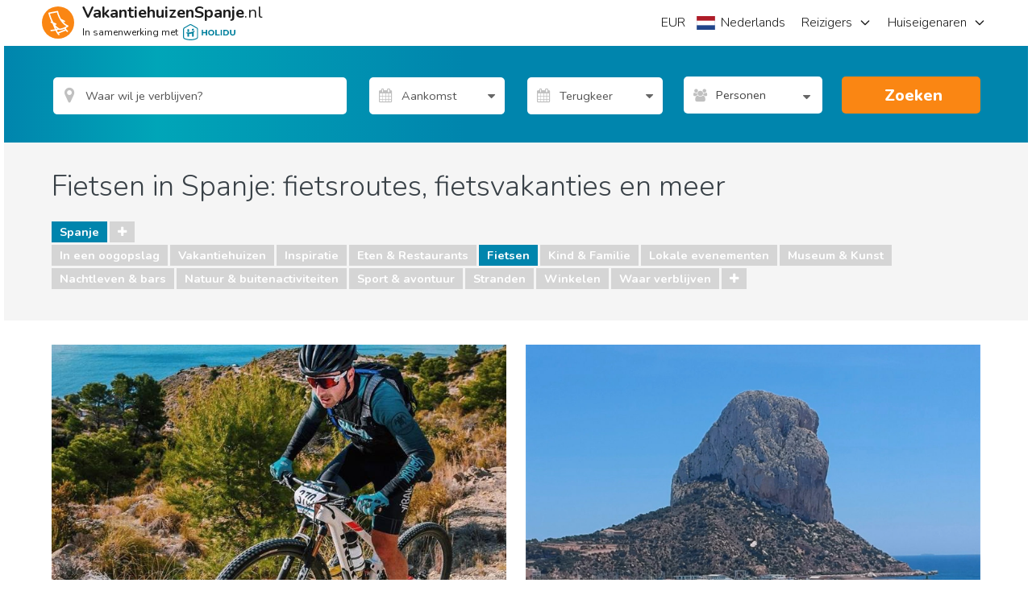

--- FILE ---
content_type: text/html; charset=utf-8
request_url: https://www.vakantiehuizenspanje.nl/Spanje/artikels/c/sport-avontuur/fietsen
body_size: 52792
content:
<!DOCTYPE html><html xmlns="http://www.w3.org/1999/xhtml" xmlns:fb="http://www.facebook.com/2008/fbml" prefix="og: http://ogp.me/ns#" xml:lang="nl-NL" lang="nl-NL"><!-- W02 --><head>

    
    <!-- End Google Tag Manager - DataLayer -->

    <!-- Google Tag Manager -->
    <script>
        (function (w, d, s, l, i) {
            w[l] = w[l] || [];
            w[l].push({ 'gtm.start': new Date().getTime(), event: 'gtm.js' });
            var f = d.getElementsByTagName(s)[0],
                j = d.createElement(s),
                dl = l != 'dataLayer' ? '&l=' + l : '';
            j.async = true;
            j.src = '//www.googletagmanager.com/gtm.js?id=' + i + dl;
            f.parentNode.insertBefore(j, f);
        })(window, document, 'script', 'dataLayer', 'GTM-PC43J8');
    </script>
    <!-- End Google Tag Manager -->

    
    <meta charset="utf-8">
    <meta http-equiv="x-ua-compatible" content="IE=edge">
    <meta name="viewport" content="width=device-width, minimum-scale=1, maximum-scale=1">
    <title>Fietsvakanties in Spanje: reistips, artikels en ideeën</title>
<meta name="robots" content="index, follow">
    <meta name="description" content="Trakteer uzelf op een avontuurlijke fietsvakantie naar Spanje. Bekijk hier onze reistips en aanwijzingen en ontdek de beste fietsroutes van Spanje.">
    <meta property="og:title" content="Fietsvakanties in Spanje: reistips, artikels en ideeën">
    <meta property="og:description" content="Trakteer uzelf op een avontuurlijke fietsvakantie naar Spanje. Bekijk hier onze reistips en aanwijzingen en ontdek de beste fietsroutes van Spanje.">
    <meta property="og:site_name" content="VakantiehuizenSpanje.nl">
    <meta property="og:type" content="website">
    <meta name="referrer" content="unsafe-url">
    <meta property="fb:app_id" content="258794290834424">
    <meta name="p:domain_verify" content="5e9f9d20fa0365a1dc12009a9c98e754">
    <link rel="publisher" href="https://plus.google.com/106547528263236426532">
    <meta property="og:url" content="https://www.vakantiehuizenspanje.nl/Spanje/artikels/c/sport-avontuur/fietsen">
    <link rel="canonical" href="https://www.vakantiehuizenspanje.nl/Spanje/artikels/c/sport-avontuur/fietsen">
    <link rel="alternate" hreflang="x-default" href="https://www.vakantiehuizenspanje.nl/Spanje/artikels/c/sport-avontuur/fietsen">
    <link rel="alternate" hreflang="en" href="https://www.spain-holiday.com/Spain/articles/c/sports-adventure/cycling">
    <link rel="alternate" hreflang="da" href="https://www.feriebolig-spanien.dk/Spanien/artikler/c/sports-adventure/cycling">
    <link rel="alternate" hreflang="nb" href="https://www.feriebolig-spania.no/Spania/artikler/c/sport-spenning/sykling">
    <link rel="alternate" hreflang="de" href="https://www.ferienwohnungen-spanien.de/Spanien/artikel/c/sport-abenteuer/cycling">
    <link rel="alternate" hreflang="es" href="https://www.vacaciones-espana.es/Espana/articulos/c/deporte-aventura/cycling">
    <link rel="alternate" hreflang="nl" href="https://www.vakantiehuizenspanje.nl/Spanje/artikels/c/sport-avontuur/fietsen">
    <link rel="alternate" hreflang="fr" href="https://www.vacancesespagne.fr/Espagne/articles/c/sports-aventure/cycling">
    <link rel="alternate" hreflang="it" href="https://www.affittivacanze-spagna.it/Spagna/articoli/c/sport-avventura/cycling">
    <link rel="alternate" hreflang="pt" href="https://www.ferias-espanha.pt/Espanha/artigos/c/desportos-aventura/ciclismo">
    <link rel="alternate" hreflang="sv" href="https://www.semesterbostad-spanien.se/Spanien/artiklar/c/sport-aventyr/cykling">
    <link rel="alternate" hreflang="pl" href="https://www.wakacje-hiszpania.pl/Hiszpania/artykuly/c/sport-przygoda/wycieczki-rowerowe">
    <link rel="alternate" type="application/rss+xml" title="Vakantieartikelen over Spanje" href="https://www.vakantiehuizenspanje.nl/Spanje/artikels/feed">
    <meta name="twitter:card" content="photo">
    <meta name="twitter:image:src" content="https://sh-assets.holidu.com/imagecache/logo-uk/logo-orange-large_crop_800_800.png">
    <meta name="twitter:title" content="Fietsvakanties in Spanje: reistips, artikels en ideeën">
    <meta name="twitter:description" content="Trakteer uzelf op een avontuurlijke fietsvakantie naar Spanje. Bekijk hier onze reistips en aanwijzingen en ontdek de beste fietsroutes van Spanje.">
    <link rel="image_src" href="https://sh-assets.holidu.com/imagecache/logo-uk/logo-orange-large_crop_800_800.png">
    <meta property="og:image" content="https://sh-assets.holidu.com/imagecache/logo-uk/logo-orange-large_crop_800_800.png">

<!-- Link set and meta data for icons in browsers and mobile devices -->
<!-- APPLE -->
<link rel="apple-touch-icon" sizes="57x57" href="https://sh-assets.holidu.com/pics/logo/apple-touch-icon-57x57.png">
<link rel="apple-touch-icon" sizes="60x60" href="https://sh-assets.holidu.com/pics/logo/apple-touch-icon-60x60.png">
<link rel="apple-touch-icon" sizes="72x72" href="https://sh-assets.holidu.com/pics/logo/apple-touch-icon-72x72.png">
<link rel="apple-touch-icon" sizes="76x76" href="https://sh-assets.holidu.com/pics/logo/apple-touch-icon-76x76.png">
<link rel="apple-touch-icon" sizes="114x114" href="https://sh-assets.holidu.com/pics/logo/apple-touch-icon-114x114.png">
<link rel="apple-touch-icon" sizes="120x120" href="https://sh-assets.holidu.com/pics/logo/apple-touch-icon-120x120.png">
<link rel="apple-touch-icon" sizes="144x144" href="https://sh-assets.holidu.com/pics/logo/apple-touch-icon-144x144.png">
<link rel="apple-touch-icon" sizes="152x152" href="https://sh-assets.holidu.com/pics/logo/apple-touch-icon-152x152.png">
<link rel="apple-touch-icon" sizes="180x180" href="https://sh-assets.holidu.com/pics/logo/apple-touch-icon-180x180.png">
<!-- ANDROID -->
<link rel="icon" type="image/png" sizes="192x192" href="https://sh-assets.holidu.com/pics/logo/android-icon-192x192.png">
<!-- MODERN BROWSERS | WEBKIT AND IE -->
<link rel="icon" type="image/png" sizes="32x32" href="https://sh-assets.holidu.com/pics/logo/favicon-32x32.png">
<link rel="icon" type="image/png" sizes="96x96" href="https://sh-assets.holidu.com/pics/logo/favicon-96x96.png">
<link rel="icon" type="image/png" sizes="16x16" href="https://sh-assets.holidu.com/pics/logo/favicon-16x16.png">
<!-- GOOGLE CHROME & ANDROID MANIFEST JSON FOR ICONS -->
<!-- https://developer.chrome.com/extensions/manifest -->
<link rel="manifest" href="https://sh-assets.holidu.com/pics/logo/manifest.json">
<!-- MICROSOFT 8 TILE BOOKMARKS -->
<meta name="msapplication-TileColor" content="#ffffff">
<meta name="msapplication-TileImage" content="https://sh-assets.holidu.com/pics/logo/ms-icon-144x144.png">
<meta name="theme-color" content="#ffffff">
<!-- Microsoft Internet Explorer -->
<meta name="msapplication-config" content="https://sh-assets.holidu.com/pics/logo/browserconfig.xml">

    
    
    

    
 
        <link rel="stylesheet preload prefetch" as="style" href="https://sh-assets.holidu.com/public/stylesArticleCategoryPage.min.css?v=1828632c" media="all">

    
    
    



    <script async="" src="https://pagead2.googlesyndication.com/pagead/js/adsbygoogle.js?client=ca-pub-4525747947747985" crossorigin="anonymous"></script>
  
    <script async="" type="text/javascript">
// <!-- InMobi Choice. Consent Manager Tag v3.0 (for TCF 2.2) -->
(function() {
  var host = window.location.hostname;
  var element = document.createElement('script');
  var firstScript = document.getElementsByTagName('script')[0];
  var url = 'https://cmp.inmobi.com'
    .concat('/choice/', '1pLRS223LW8Ey', '/', host, '/choice.js?tag_version=V3');
  var uspTries = 0;
  var uspTriesLimit = 3;
  element.async = true;
  element.type = 'text/javascript';
  element.src = url;

  firstScript.parentNode.insertBefore(element, firstScript);

  function makeStub() {
    var TCF_LOCATOR_NAME = '__tcfapiLocator';
    var queue = [];
    var win = window;
    var cmpFrame;

    function addFrame() {
      var doc = win.document;
      var otherCMP = !!(win.frames[TCF_LOCATOR_NAME]);

      if (!otherCMP) {
        if (doc.body) {
          var iframe = doc.createElement('iframe');

          iframe.style.cssText = 'display:none';
          iframe.name = TCF_LOCATOR_NAME;
          doc.body.appendChild(iframe);
        } else {
          setTimeout(addFrame, 5);
        }
      }
      return !otherCMP;
    }

    function tcfAPIHandler() {
      var gdprApplies;
      var args = arguments;

      if (!args.length) {
        return queue;
      } else if (args[0] === 'setGdprApplies') {
        if (
          args.length > 3 &&
          args[2] === 2 &&
          typeof args[3] === 'boolean'
        ) {
          gdprApplies = args[3];
          if (typeof args[2] === 'function') {
            args[2]('set', true);
          }
        }
      } else if (args[0] === 'ping') {
        var retr = {
          gdprApplies: gdprApplies,
          cmpLoaded: false,
          cmpStatus: 'stub'
        };

        if (typeof args[2] === 'function') {
          args[2](retr);
        }
      } else {
        if(args[0] === 'init' && typeof args[3] === 'object') {
          args[3] = Object.assign(args[3], { tag_version: 'V3' });
        }
        queue.push(args);
      }
    }

    function postMessageEventHandler(event) {
      var msgIsString = typeof event.data === 'string';
      var json = {};

      try {
        if (msgIsString) {
          json = JSON.parse(event.data);
        } else {
          json = event.data;
        }
      } catch (ignore) {}

      var payload = json.__tcfapiCall;

      if (payload) {
        window.__tcfapi(
          payload.command,
          payload.version,
          function(retValue, success) {
            var returnMsg = {
              __tcfapiReturn: {
                returnValue: retValue,
                success: success,
                callId: payload.callId
              }
            };
            if (msgIsString) {
              returnMsg = JSON.stringify(returnMsg);
            }
            if (event && event.source && event.source.postMessage) {
              event.source.postMessage(returnMsg, '*');
            }
          },
          payload.parameter
        );
      }
    }

    while (win) {
      try {
        if (win.frames[TCF_LOCATOR_NAME]) {
          cmpFrame = win;
          break;
        }
      } catch (ignore) {}

      if (win === window.top) {
        break;
      }
      win = win.parent;
    }
    if (!cmpFrame) {
      addFrame();
      win.__tcfapi = tcfAPIHandler;
      win.addEventListener('message', postMessageEventHandler, false);
    }
  };

  makeStub();

  var uspStubFunction = function() {
    var arg = arguments;
    if (typeof window.__uspapi !== uspStubFunction) {
      setTimeout(function() {
        if (typeof window.__uspapi !== 'undefined') {
          window.__uspapi.apply(window.__uspapi, arg);
        }
      }, 500);
    }
  };

  var checkIfUspIsReady = function() {
    uspTries++;
    if (window.__uspapi === uspStubFunction && uspTries < uspTriesLimit) {
      console.warn('USP is not accessible');
    } else {
      clearInterval(uspInterval);
    }
  };

  if (typeof window.__uspapi === 'undefined') {
    window.__uspapi = uspStubFunction;
    var uspInterval = setInterval(checkIfUspIsReady, 6000);
  }
})();
// <!-- End InMobi Choice. Consent Manager Tag v3.0 (for TCF 2.2) -->
</script>
  </head>
<body itemscope="" itemtype="http://schema.org/WebPage" class="site page-article page-article-type-1 page-article-list" data-ng-controller="SiteOptionsCtrl as global" data-ng-class="global.getClasses()">
    
    <!-- Google Tag Manager (noscript) -->
    <noscript>
        <iframe src="//www.googletagmanager.com/ns.html?id=GTM-PC43J8" height="0" width="0" style="display:none;visibility:hidden"></iframe>
    </noscript>
    <!-- End Google Tag Manager (noscript)-->

    <meta itemprop="name" content="Fietsvakanties in Spanje: reistips, artikels en ideeën">

    <!-- ArticleListPage -->

    








      <style>.wl-spainholiday-header .header-h-7,.wl-spainholiday-header .header-w-7{width:28px}.wl-spainholiday-header .header-w-72{width:288px}.wl-spainholiday-header .header-px-5{padding-left:20px;padding-right:20px}.wl-spainholiday-header .header-bg-white{background-color:#fff}.wl-spainholiday-header .header-text-black-ultra{color:#1d1d1d}.wl-spainholiday-header .header-text-black-main{color:rgb(65 65 65)}.wl-spainholiday-header .header-container{width:100%;height:48px;margin-right:auto;margin-left:auto}@media (min-width:576px){.wl-spainholiday-header .header-container{max-width:576px;height:56px}}@media (min-width:768px){.wl-spainholiday-header .header-container{max-width:768px;width:744px}}@media (min-width:992px){.wl-spainholiday-header .header-container{max-width:992px}}@media (min-width:996px){.wl-spainholiday-header .header-container{width:984px}}@media (min-width:1200px){.wl-spainholiday-header .header-container{max-width:1200px;width:1176px}}@media (min-width:1400px){.wl-spainholiday-header .header-container{max-width:1400px}}.wl-spainholiday-header .header-flex{display:flex}.wl-spainholiday-header .header-hidden{display:none}.wl-spainholiday-header .header-w-full{width:100%}.wl-spainholiday-header .header-mr-2{margin-right:.5rem}.wl-spainholiday-header .-header-mt-4{margin-top:-16px}.wl-spainholiday-header .header-whitespace-nowrap{white-space:nowrap}.wl-spainholiday-header .header__left_wrapper{display:flex;align-items:center;position:relative;justify-content:space-between;padding:0 12px}.wl-spainholiday-header #SiteLogo,.wl-spainholiday-header .header__logo{display:flex;align-items:center}.wl-spainholiday-header .header__logo_container{display:flex;align-items:center}.wl-spainholiday-header .header__logo_container>svg{width:40px;height:40px}.wl-spainholiday-header .header__logo_text_wrapper{flex-direction:column;margin-left:.25rem}.wl-spainholiday-header .header__logo_text{font-size:16px;line-height:16px;color:#1d1d1d}.wl-spainholiday-header .header__logo_text--small{font-size:10px;line-height:10px;margin-top:4px}.wl-spainholiday-header .header__lang_settings_button{border-width:0;outline:0;padding:0;margin-right:.25rem}.wl-spainholiday-header .header-holidu-logo{margin-left:4px;height:16px}@media (min-width:576px){.wl-spainholiday-header .header-holidu-logo{margin-left:6px;height:20px}.wl-spainholiday-header .header__logo{margin-left:0;margin-right:0}.wl-spainholiday-header .header__logo_text_wrapper{margin-left:1rem;display:flex}.wl-spainholiday-header .header__logo_text{display:inline;font-size:18px}.wl-spainholiday-header .header__logo_text--small{font-size:12px;line-height:12px}}@media (min-width:992px){.wl-spainholiday-header .header__left_wrapper{width:33.33333333%;padding:0}.wl-spainholiday-header .header__logo_text{font-size:20px;line-height:20px;color:#1d1d1d}.wl-spainholiday-header .header__buttons_wrapper{display:none}}.wl-spainholiday-header .header__right_wrapper{display:none;width:66.66666667%;justify-content:flex-end;position:relative}@media (min-width:992px){.wl-spainholiday-header .header__right_wrapper{display:flex}}.wl-spainholiday-header .mobile-navigation-button-container{width:100%;margin-top:24px;display:flex;flex-direction:column}.wl-spainholiday-header .mobile-navigation-button{display:flex;justify-content:space-between;margin-bottom:16px;transition-property:color,background-color,border-color,fill,stroke,-webkit-text-decoration-color;transition-property:color,background-color,border-color,text-decoration-color,fill,stroke;transition-property:color,background-color,border-color,text-decoration-color,fill,stroke,-webkit-text-decoration-color;transition-timing-function:cubic-bezier(0.4,0,0.2,1);transition-duration:150ms}.wl-spainholiday-header .mobile-navigation-button>button{color:#1d1d1d;font-weight:700;font-size:18px}.wl-spainholiday-header a.mobile-navigation-button{color:#1d1d1d;font-size:16px}.wl-spainholiday-header .mobile-navigation-header{width:100%;border-bottom:1px solid #ccc;padding-bottom:8px;display:flex;justify-content:space-between;align-items:center}.wl-spainholiday-header .mobile-navigation-close-button{display:flex;align-items:center;justify-content:center;border:none;width:40px;height:40px}.wl-spainholiday-header .mobile-navigation-bottom-notice{position:absolute;bottom:16px;left:0;right:0;padding:16px;display:flex;flex-direction:column;align-items:flex-start}.wl-spainholiday-header .mobile-navigation-bottom-notice>.header__logo_text--small{font-size:12px;color:rgba(0,0,0,.4);margin-bottom:8px}.wl-spainholiday-header .mobile-navigation__logo{height:32px}.wl-spainholiday-header .header__navigation_ul{justify-content:flex-end;margin:0;padding:0}.wl-spainholiday-header .header__navigation_item{display:flex;align-items:center;justify-content:center;list-style-type:none;transition-property:border-color;transition-timing-function:cubic-bezier(0.4,0,0.2,1);transition-duration:.5s;font-size:18px}.wl-spainholiday-header .header__navigation_item:hover{border-color:rgb(0 133 173)}.wl-spainholiday-header .header__navigation_dropdown{position:relative;width:100%;height:100%}.wl-spainholiday-header .header__navigation_link{font-weight:300;width:100%;height:100%;display:flex;align-items:center;color:#1d1d1d;font-size:16px}.wl-spainholiday-header .header__chevron-right{height:16px;width:16px;margin-left:8px;color:#1d1d1d}.wl-spainholiday-header .header__dropdown_menu-wrapper{position:absolute;visibility:hidden;z-index:500;opacity:0;transition-property:visibility,opacity;transition-timing-function:cubic-bezier(0.4,0,0.2,1);transition-duration:150ms;border-radius:12px;top:calc(100% + 4px);right:-4px;background-color:#fff;box-shadow:0 5px 20px rgba(0,0,0,.2)}.wl-spainholiday-header .header-dropdown:hover .header__dropdown_menu-wrapper,.wl-spainholiday-header .settings-dropdown:hover .header__dropdown_menu-wrapper{visibility:visible;opacity:1}.wl-spainholiday-header .dropdown_menu-container{width:100%;list-style-type:none;background-color:#fff;padding:8px 0;margin:0;display:flex;flex-direction:column;border-radius:12px}.wl-spainholiday-header .dropdown_menu-container>li:not(:last-of-type)>.dropdown-link{border-bottom:1px solid #dadada}.wl-spainholiday-header .settings-dropdown{display:flex;align-items:center}@media (min-width:992px){.wl-spainholiday-header .site-settings-list>li:hover{background-color:#eee}}.wl-spainholiday-header .dropdown_menu-container>li:hover{background-color:#eee}.wl-spainholiday-header .dropdown-link{width:100%;height:100%;color:#1d1d1d;font-size:16px;line-height:24px;padding:12px 16px;display:flex;align-items:center;transition-property:color,background-color,border-color,fill,stroke,-webkit-text-decoration-color;transition-property:color,background-color,border-color,text-decoration-color,fill,stroke;transition-property:color,background-color,border-color,text-decoration-color,fill,stroke,-webkit-text-decoration-color;transition-timing-function:cubic-bezier(0.4,0,0.2,1);transition-duration:150ms}.wl-spainholiday-header .site-settings-list{list-style-type:none;padding:0;margin:0;display:flex;flex-direction:column}.wl-spainholiday-header .mobile-burger__chevron{height:16px;width:16px;margin-left:16px}.wl-spainholiday-header .mobile-burger-overlay{z-index:510;display:flex;position:fixed;top:0;left:0;right:0;bottom:0;width:100%;justify-content:flex-end;margin:0;transform:translateX(100%)}.wl-spainholiday-header .mobile-burger-overlay__open{transform:translateX(0);transition:all .3s ease-in-out}.wl-spainholiday-header .mobile-portal{z-index:500;position:fixed;top:0;left:0;right:0;bottom:0;margin:0;background:rgb(29,29,29,.75);opacity:0;pointer-events:none}.wl-spainholiday-header .mobile-portal__open{opacity:100%;pointer-events:auto;transition:all .3s ease-in-out}.wl-spainholiday-header .mobile-sidebar{font-size:14px;line-height:20px;width:100%;padding:8px 16px;position:absolute;top:0;bottom:0;right:0;margin:0;background:#fff;max-width:320px}.wl-spainholiday-header *,.wl-spainholiday-header :after,.wl-spainholiday-header :before{background-repeat:no-repeat;box-sizing:inherit}.wl-spainholiday-header :after,.wl-spainholiday-header :before{text-decoration:inherit;vertical-align:inherit}.wl-spainholiday-header html{box-sizing:border-box;cursor:default;-ms-text-size-adjust:100%;-webkit-text-size-adjust:100%}.wl-spainholiday-header body{margin:0}.wl-spainholiday-header hr{box-sizing:content-box;height:0;overflow:visible}.wl-spainholiday-header nav ol,.wl-spainholiday-header nav ul{list-style:none}.wl-spainholiday-header pre{font-family:monospace,monospace;font-size:1em}.wl-spainholiday-header b,.wl-spainholiday-header strong{font-weight:bolder}.wl-spainholiday-header small{font-size:80%}.wl-spainholiday-header sub,.wl-spainholiday-header sup{font-size:75%;line-height:0;position:relative;vertical-align:baseline}.wl-spainholiday-header sub{bottom:-.25em}.wl-spainholiday-header sup{top:-.5em}.wl-spainholiday-header ::-moz-selection{background-color:#b3d4fc;text-shadow:none}.wl-spainholiday-header ::selection{background-color:#b3d4fc;text-shadow:none}.wl-spainholiday-header audio,.wl-spainholiday-header canvas,.wl-spainholiday-header iframe,.wl-spainholiday-header img,.wl-spainholiday-header svg,.wl-spainholiday-header video{vertical-align:middle}.wl-spainholiday-header audio:not([controls]){display:none;height:0}.wl-spainholiday-header svg:not(:root){overflow:hidden}.wl-spainholiday-header table{border-collapse:collapse}.wl-spainholiday-header button,.wl-spainholiday-header input,.wl-spainholiday-header optgroup,.wl-spainholiday-header select,.wl-spainholiday-header textarea{margin:0}.wl-spainholiday-header button,.wl-spainholiday-header input,.wl-spainholiday-header select,.wl-spainholiday-header textarea{background-color:transparent;color:inherit;font-size:inherit;line-height:inherit}.wl-spainholiday-header button,.wl-spainholiday-header input{overflow:visible}.wl-spainholiday-header button,.wl-spainholiday-header select{text-transform:none}.wl-spainholiday-header [type=reset],.wl-spainholiday-header [type=submit],.wl-spainholiday-header button,.wl-spainholiday-header html [type=button]{-webkit-appearance:button}.wl-spainholiday-header [type=button]::-moz-focus-inner,.wl-spainholiday-header [type=reset]::-moz-focus-inner,.wl-spainholiday-header [type=submit]::-moz-focus-inner,.wl-spainholiday-header button::-moz-focus-inner{border-style:none;padding:0}.wl-spainholiday-header [type=button]:-moz-focusring,.wl-spainholiday-header [type=reset]:-moz-focusring,.wl-spainholiday-header [type=submit]:-moz-focusring,.wl-spainholiday-header button:-moz-focusring{outline:1px dotted ButtonText}.wl-spainholiday-header textarea{overflow:auto;resize:vertical}.wl-spainholiday-header [type=number]::-webkit-inner-spin-button,.wl-spainholiday-header [type=number]::-webkit-outer-spin-button{height:auto}.wl-spainholiday-header [type=search]{-webkit-appearance:textfield;outline-offset:-2px}.wl-spainholiday-header [type=search]::-webkit-search-cancel-button,.wl-spainholiday-header [type=search]::-webkit-search-decoration{-webkit-appearance:none}.wl-spainholiday-header ::-webkit-file-upload-button{-webkit-appearance:button;font:inherit}.wl-spainholiday-header [aria-busy=true]{cursor:progress}.wl-spainholiday-header [aria-controls]{cursor:pointer}.wl-spainholiday-header [aria-hidden=false][hidden]:not(:focus){clip:rect(0,0,0,0);display:inherit;position:absolute}.wl-spainholiday-header [aria-disabled]{cursor:default}.wl-spainholiday-header html{color:#222;font-size:16px;font-family:-apple-system,system-ui,BlinkMacSystemFont,'Segoe UI',Roboto,'Helvetica Neue',Arial,sans-serif;line-height:1.375}.wl-spainholiday-header a{text-decoration:inherit}.wl-spainholiday-header button,.wl-spainholiday-header input{outline:0;border-radius:0;font-family:inherit}.wl-spainholiday-header div.modal-root{position:relative}.wl-spainholiday-header body.modal-open{overflow:hidden}.wl-spainholiday-header .add-dot-after:not(:last-child):after{content:"·";margin-left:.25rem;margin-right:.25rem}.wl-spainholiday-header .search-bar-menu-triangle::before{top:-6px;position:absolute;z-index:510;border-width:8px;border-top-width:0;border-style:solid;--tw-border-opacity:1;border-color:rgb(255 255 255 / var(--tw-border-opacity));content:'';border-left-color:transparent;border-right-color:transparent}.wl-spainholiday-header .search-bar-menu-triangle.triangle-left::before{left:25%}.wl-spainholiday-header .search-bar-menu-triangle.triangle-right::before{right:25%}.wl-spainholiday-header .search-bar-menu-triangle.triangle-middle::before{right:calc(50% - 4px)}@media (min-width:576px){.wl-spainholiday-header .search-bar-menu-triangle::before{display:none}}.wl-spainholiday-header *,.wl-spainholiday-header ::after,.wl-spainholiday-header ::before{--tw-translate-x:0;--tw-translate-y:0;--tw-rotate:0;--tw-skew-x:0;--tw-skew-y:0;--tw-scale-x:1;--tw-scale-y:1;--tw-transform:translateX(var(--tw-translate-x)) translateY(var(--tw-translate-y)) rotate(var(--tw-rotate)) skewX(var(--tw-skew-x)) skewY(var(--tw-skew-y)) scaleX(var(--tw-scale-x)) scaleY(var(--tw-scale-y));border-color:currentColor;--tw-ring-inset:var(--tw-empty,);/*!*//*!*/--tw-ring-offset-width:0px;--tw-ring-offset-color:#fff;--tw-ring-color:rgb(59 130 246 / 0.5);--tw-ring-offset-shadow:0 0 #0000;--tw-ring-shadow:0 0 #0000;--tw-shadow:0 0 #0000;--tw-shadow-colored:0 0 #0000;--tw-blur:var(--tw-empty,);/*!*//*!*/--tw-brightness:var(--tw-empty,);/*!*//*!*/--tw-contrast:var(--tw-empty,);/*!*//*!*/--tw-grayscale:var(--tw-empty,);/*!*//*!*/--tw-hue-rotate:var(--tw-empty,);/*!*//*!*/--tw-invert:var(--tw-empty,);/*!*//*!*/--tw-saturate:var(--tw-empty,);/*!*//*!*/--tw-sepia:var(--tw-empty,);/*!*//*!*/--tw-drop-shadow:var(--tw-empty,);/*!*//*!*/--tw-filter:var(--tw-blur) var(--tw-brightness) var(--tw-contrast) var(--tw-grayscale) var(--tw-hue-rotate) var(--tw-invert) var(--tw-saturate) var(--tw-sepia) var(--tw-drop-shadow)}@tailwind components;.wl-spainholiday-header .pointer-events-auto{pointer-events:auto}.wl-spainholiday-header .visible{visibility:visible}.wl-spainholiday-header .invisible{visibility:hidden}.wl-spainholiday-header .static{position:static}.wl-spainholiday-header .fixed{position:fixed}.wl-spainholiday-header .absolute{position:absolute}.wl-spainholiday-header .relative{position:relative}.wl-spainholiday-header .\!relative{position:relative!important}.wl-spainholiday-header .sticky{position:-webkit-sticky;position:sticky}.wl-spainholiday-header .top-2{top:.5rem}.wl-spainholiday-header .top-0{top:0}.wl-spainholiday-header .bottom-0{bottom:0}.wl-spainholiday-header .top-1{top:.25rem}.wl-spainholiday-header .left-0{left:0}.wl-spainholiday-header .right-0{right:0}.wl-spainholiday-header .bottom-1{bottom:.25rem}.wl-spainholiday-header .left-6{left:1.5rem}.wl-spainholiday-header .right-6{right:1.5rem}.wl-spainholiday-header .top-full{top:100%}.wl-spainholiday-header .isolate{isolation:isolate}.wl-spainholiday-header .z-calendar-day-background{z-index:180}.wl-spainholiday-header .z-calendar-day-background-active{z-index:200}.wl-spainholiday-header .z-calendar-day{z-index:190}.wl-spainholiday-header .z-calendar-day-active{z-index:210}.wl-spainholiday-header .z-calendar{z-index:500}.wl-spainholiday-header .z-search-bar-autocomplete{z-index:400}.wl-spainholiday-header .z-mobile-language-settings{z-index:520}.wl-spainholiday-header .z-search-bar{z-index:120}.wl-spainholiday-header .z-home-usps{z-index:100}.wl-spainholiday-header .m-0{margin:0}.wl-spainholiday-header .mx-2{margin-left:.5rem;margin-right:.5rem}.wl-spainholiday-header .my-0{margin-top:0;margin-bottom:0}.wl-spainholiday-header .ml-2{margin-left:.5rem}.wl-spainholiday-header .mb-5{margin-bottom:1.25rem}.wl-spainholiday-header .mb-1{margin-bottom:.25rem}.wl-spainholiday-header .mb-2{margin-bottom:.5rem}.wl-spainholiday-header .mb-3{margin-bottom:.75rem}.wl-spainholiday-header .mt-2{margin-top:.5rem}.wl-spainholiday-header .mt-3{margin-top:.75rem}.wl-spainholiday-header .mt-0\.5{margin-top:.125rem}.wl-spainholiday-header .mt-0{margin-top:0}.wl-spainholiday-header .mr-4{margin-right:1rem}.wl-spainholiday-header .mb-8{margin-bottom:2rem}.wl-spainholiday-header .mb-0{margin-bottom:0}.wl-spainholiday-header .mr-2{margin-right:.5rem}.wl-spainholiday-header .mr-5{margin-right:1.25rem}.wl-spainholiday-header .mb-4{margin-bottom:1rem}.wl-spainholiday-header .ml-4{margin-left:1rem}.wl-spainholiday-header .mb-10{margin-bottom:2.5rem}.wl-spainholiday-header .mt-12{margin-top:3rem}.wl-spainholiday-header .block{display:block}.wl-spainholiday-header .\!block{display:block!important}.wl-spainholiday-header .inline-block{display:inline-block}.wl-spainholiday-header .inline{display:inline}.wl-spainholiday-header .flex{display:flex}.wl-spainholiday-header .table{display:table}.wl-spainholiday-header .\!table{display:table!important}.wl-spainholiday-header .grid{display:grid}.wl-spainholiday-header .\!grid{display:grid!important}.wl-spainholiday-header .contents{display:contents}.wl-spainholiday-header .hidden{display:none}.wl-spainholiday-header .h-full{height:100%}.wl-spainholiday-header .h-10{height:2.5rem}.wl-spainholiday-header .h-8{height:2rem}.wl-spainholiday-header .h-5{height:1.25rem}.wl-spainholiday-header .h-4{height:1rem}.wl-spainholiday-header .h-12{height:3rem}.wl-spainholiday-header .h-6{height:1.5rem}.wl-spainholiday-header .h-screen{height:100vh}.wl-spainholiday-header .h-home-section-mobile{height:500px}.wl-spainholiday-header .h-3{height:.75rem}.wl-spainholiday-header .min-h-search-bar-row{min-height:3.5rem}.wl-spainholiday-header .min-h-full{min-height:100%}.wl-spainholiday-header .w-1\/2{width:50%}.wl-spainholiday-header .w-1\/7{width:14.285%}.wl-spainholiday-header .w-10{width:2.5rem}.wl-spainholiday-header .w-full{width:100%}.wl-spainholiday-header .w-6{width:1.5rem}.wl-spainholiday-header .w-8{width:2rem}.wl-spainholiday-header .w-5{width:1.25rem}.wl-spainholiday-header .w-4{width:1rem}.wl-spainholiday-header .w-max{width:-webkit-max-content;width:-moz-max-content;width:max-content}.wl-spainholiday-header .w-site-settings{width:420px}.wl-spainholiday-header .w-screen{width:100vw}.wl-spainholiday-header .w-1\/3{width:33.333333%}.wl-spainholiday-header .w-3{width:.75rem}.wl-spainholiday-header .w-12{width:3rem}.wl-spainholiday-header .max-w-5xl{max-width:64rem}.wl-spainholiday-header .max-w-list-with-us-link{max-width:550px}.wl-spainholiday-header .flex-1{flex:1 1 0%}.wl-spainholiday-header .flex-shrink-0{flex-shrink:0}.wl-spainholiday-header .shrink{flex-shrink:1}.wl-spainholiday-header .grow{flex-grow:1}.wl-spainholiday-header .rotate-180{--tw-rotate:180deg;transform:var(--tw-transform)}.wl-spainholiday-header .-rotate-90{--tw-rotate:-90deg;transform:var(--tw-transform)}.wl-spainholiday-header .rotate-90{--tw-rotate:90deg;transform:var(--tw-transform)}.wl-spainholiday-header .rotate-0{--tw-rotate:0deg;transform:var(--tw-transform)}.wl-spainholiday-header .transform{transform:var(--tw-transform)}.wl-spainholiday-header .cursor-default{cursor:default}.wl-spainholiday-header .cursor-pointer{cursor:pointer}.wl-spainholiday-header .resize{resize:both}.wl-spainholiday-header .list-none{list-style-type:none}.wl-spainholiday-header .appearance-none{-webkit-appearance:none;-moz-appearance:none;appearance:none}.wl-spainholiday-header .flex-col{flex-direction:column}.wl-spainholiday-header .flex-wrap{flex-wrap:wrap}.wl-spainholiday-header .items-end{align-items:flex-end}.wl-spainholiday-header .items-center{align-items:center}.wl-spainholiday-header .items-stretch{align-items:stretch}.wl-spainholiday-header .justify-center{justify-content:center}.wl-spainholiday-header .justify-between{justify-content:space-between}.wl-spainholiday-header .overflow-auto{overflow:auto}.wl-spainholiday-header .overflow-hidden{overflow:hidden}.wl-spainholiday-header .truncate{overflow:hidden;text-overflow:ellipsis;white-space:nowrap}.wl-spainholiday-header .overflow-ellipsis{text-overflow:ellipsis}.wl-spainholiday-header .whitespace-nowrap{white-space:nowrap}.wl-spainholiday-header .rounded-full{border-radius:9999px}.wl-spainholiday-header .rounded{border-radius:.25rem}.wl-spainholiday-header .rounded-md{border-radius:.375rem}.wl-spainholiday-header .rounded-r-none{border-top-right-radius:0;border-bottom-right-radius:0}.wl-spainholiday-header .rounded-l-none{border-top-left-radius:0;border-bottom-left-radius:0}.wl-spainholiday-header .rounded-t-none{border-top-left-radius:0;border-top-right-radius:0}.wl-spainholiday-header .rounded-b-none{border-bottom-right-radius:0;border-bottom-left-radius:0}.wl-spainholiday-header .border{border-width:1px}.wl-spainholiday-header .border-2{border-width:2px}.wl-spainholiday-header .border-0{border-width:0}.wl-spainholiday-header .border-r{border-right-width:1px}.wl-spainholiday-header .border-b{border-bottom-width:1px}.wl-spainholiday-header .border-solid{border-style:solid}.wl-spainholiday-header .border-none{border-style:none}.wl-spainholiday-header .border-grey-light{--tw-border-opacity:1;border-color:rgb(218 218 218 / var(--tw-border-opacity))}.wl-spainholiday-header .border-transparent{border-color:transparent}.wl-spainholiday-header .border-calendar-checkin-checkout-day{--tw-border-opacity:1;border-color:rgb(0 133 173 / var(--tw-border-opacity))}.wl-spainholiday-header .border-white{--tw-border-opacity:1;border-color:rgb(255 255 255 / var(--tw-border-opacity))}.wl-spainholiday-header .border-grey-lighter{--tw-border-opacity:1;border-color:rgb(238 238 238 / var(--tw-border-opacity))}.wl-spainholiday-header .bg-white{--tw-bg-opacity:1;background-color:rgb(255 255 255 / var(--tw-bg-opacity))}.wl-spainholiday-header .bg-calendar-between-day{background-color:rgba(0,133,173,.2)}.wl-spainholiday-header .bg-calendar-checkin-checkout-day{--tw-bg-opacity:1;background-color:rgb(0 133 173 / var(--tw-bg-opacity))}.wl-spainholiday-header .bg-grey-dark{--tw-bg-opacity:1;background-color:rgb(100 100 100 / var(--tw-bg-opacity))}.wl-spainholiday-header .bg-grey-lighter{--tw-bg-opacity:1;background-color:rgb(238 238 238 / var(--tw-bg-opacity))}.wl-spainholiday-header .bg-cta{--tw-bg-opacity:1;background-color:rgb(0 133 173 / var(--tw-bg-opacity))}.wl-spainholiday-header .bg-grey-light{--tw-bg-opacity:1;background-color:rgb(218 218 218 / var(--tw-bg-opacity))}.wl-spainholiday-header .bg-primary{--tw-bg-opacity:1;background-color:rgb(0 133 173 / var(--tw-bg-opacity))}.wl-spainholiday-header .bg-opacity-60{--tw-bg-opacity:0.6}.wl-spainholiday-header .bg-cover{background-size:cover}.wl-spainholiday-header .bg-center{background-position:center}.wl-spainholiday-header .bg-no-repeat{background-repeat:no-repeat}.wl-spainholiday-header .object-cover{-o-object-fit:cover;object-fit:cover}.wl-spainholiday-header .p-0{padding:0}.wl-spainholiday-header .p-2{padding:.5rem}.wl-spainholiday-header .p-3{padding:.75rem}.wl-spainholiday-header .py-1{padding-top:.25rem;padding-bottom:.25rem}.wl-spainholiday-header .px-0{padding-left:0;padding-right:0}.wl-spainholiday-header .py-5{padding-top:1.25rem;padding-bottom:1.25rem}.wl-spainholiday-header .px-8{padding-left:2rem;padding-right:2rem}.wl-spainholiday-header .px-3{padding-left:.75rem;padding-right:.75rem}.wl-spainholiday-header .py-3{padding-top:.75rem;padding-bottom:.75rem}.wl-spainholiday-header .py-2{padding-top:.5rem;padding-bottom:.5rem}.wl-spainholiday-header .px-2{padding-left:.5rem;padding-right:.5rem}.wl-spainholiday-header .py-\[6px\]{padding-top:6px;padding-bottom:6px}.wl-spainholiday-header .py-0{padding-top:0;padding-bottom:0}.wl-spainholiday-header .py-4{padding-top:1rem;padding-bottom:1rem}.wl-spainholiday-header .px-6{padding-left:1.5rem;padding-right:1.5rem}.wl-spainholiday-header .py-16{padding-top:4rem;padding-bottom:4rem}.wl-spainholiday-header .pb-0\.5{padding-bottom:.125rem}.wl-spainholiday-header .pb-0{padding-bottom:0}.wl-spainholiday-header .pt-2{padding-top:.5rem}.wl-spainholiday-header .pb-8{padding-bottom:2rem}.wl-spainholiday-header .pb-full{padding-bottom:100%}.wl-spainholiday-header .pb-3{padding-bottom:.75rem}.wl-spainholiday-header .pt-5{padding-top:1.25rem}.wl-spainholiday-header .pb-5{padding-bottom:1.25rem}.wl-spainholiday-header .pl-2{padding-left:.5rem}.wl-spainholiday-header .pt-32{padding-top:8rem}.wl-spainholiday-header .pl-7{padding-left:1.75rem}.wl-spainholiday-header .pb-20{padding-bottom:5rem}.wl-spainholiday-header .pb-1\/2{padding-bottom:50%}.wl-spainholiday-header .text-left{text-align:left}.wl-spainholiday-header .text-center{text-align:center}.wl-spainholiday-header .text-right{text-align:right}.wl-spainholiday-header .text-xxs{font-size:.7rem}.wl-spainholiday-header .text-xs{font-size:.75rem;line-height:1rem}.wl-spainholiday-header .text-xl{font-size:1.25rem;line-height:1.75rem}.wl-spainholiday-header .text-sm{font-size:.875rem;line-height:1.25rem}.wl-spainholiday-header .text-base{font-size:1rem;line-height:1.5rem}.wl-spainholiday-header .text-lg{font-size:1.125rem;line-height:1.75rem}.wl-spainholiday-header .text-7xl{font-size:4.5rem;line-height:1}.wl-spainholiday-header .text-2xl{font-size:1.5rem;line-height:2rem}.wl-spainholiday-header .font-bold{font-weight:700}.wl-spainholiday-header .font-semibold{font-weight:600}.wl-spainholiday-header .font-normal{font-weight:400}.wl-spainholiday-header .font-light{font-weight:300}.wl-spainholiday-header .uppercase{text-transform:uppercase}.wl-spainholiday-header .lowercase{text-transform:lowercase}.wl-spainholiday-header .capitalize{text-transform:capitalize}.wl-spainholiday-header .italic{font-style:italic}.wl-spainholiday-header *,.wl-spainholiday-header ::after,.wl-spainholiday-header ::before{--tw-ordinal:var(--tw-empty,);/*!*//*!*/--tw-slashed-zero:var(--tw-empty,);/*!*//*!*/--tw-numeric-figure:var(--tw-empty,);/*!*//*!*/--tw-numeric-spacing:var(--tw-empty,);/*!*//*!*/--tw-numeric-fraction:var(--tw-empty,);/*!*//*!*/--tw-font-variant-numeric:var(--tw-ordinal) var(--tw-slashed-zero) var(--tw-numeric-figure) var(--tw-numeric-spacing) var(--tw-numeric-fraction)}.wl-spainholiday-header .ordinal{--tw-ordinal:ordinal;font-variant-numeric:var(--tw-font-variant-numeric)}.wl-spainholiday-header .text-calendar-checkin-checkout-day{--tw-text-opacity:1;color:rgb(0 133 173 / var(--tw-text-opacity))}.wl-spainholiday-header .text-grey-dark{--tw-text-opacity:1;color:rgb(100 100 100 / var(--tw-text-opacity))}.wl-spainholiday-header .text-black-main{--tw-text-opacity:1;color:rgb(65 65 65 / var(--tw-text-opacity))}.wl-spainholiday-header .text-calendar-between-day-dark{--tw-text-opacity:1;color:rgb(0 133 173 / var(--tw-text-opacity))}.wl-spainholiday-header .text-white{--tw-text-opacity:1;color:rgb(255 255 255 / var(--tw-text-opacity))}.wl-spainholiday-header .text-grey{--tw-text-opacity:1;color:rgb(175 175 175 / var(--tw-text-opacity))}.wl-spainholiday-header .text-black-ultra{--tw-text-opacity:1;color:rgb(29 29 29 / var(--tw-text-opacity))}.wl-spainholiday-header .text-primary{--tw-text-opacity:1;color:rgb(0 133 173 / var(--tw-text-opacity))}.wl-spainholiday-header .underline{-webkit-text-decoration-line:underline;text-decoration-line:underline}.wl-spainholiday-header .placeholder-grey-dark::-moz-placeholder{--tw-placeholder-opacity:1;color:rgb(100 100 100 / var(--tw-placeholder-opacity))}.wl-spainholiday-header .placeholder-grey-dark:-ms-input-placeholder{--tw-placeholder-opacity:1;color:rgb(100 100 100 / var(--tw-placeholder-opacity))}.wl-spainholiday-header .placeholder-grey-dark::placeholder{--tw-placeholder-opacity:1;color:rgb(100 100 100 / var(--tw-placeholder-opacity))}.wl-spainholiday-header .shadow-calendar-day{--tw-shadow:2px 2px 5px -2px rgba(0,0,0,0.82);--tw-shadow-colored:2px 2px 5px -2px var(--tw-shadow-color);box-shadow:var(--tw-ring-offset-shadow,0 0 #0000),var(--tw-ring-shadow,0 0 #0000),var(--tw-shadow)}.wl-spainholiday-header .shadow-calendar{--tw-shadow:1px 1px 5px 0.3px rgba(0,0,0,0.1);--tw-shadow-colored:1px 1px 5px 0.3px var(--tw-shadow-color);box-shadow:var(--tw-ring-offset-shadow,0 0 #0000),var(--tw-ring-shadow,0 0 #0000),var(--tw-shadow)}.wl-spainholiday-header .shadow-md{--tw-shadow:0 4px 6px -1px rgb(0 0 0 / 0.1),0 2px 4px -2px rgb(0 0 0 / 0.1);--tw-shadow-colored:0 4px 6px -1px var(--tw-shadow-color),0 2px 4px -2px var(--tw-shadow-color);box-shadow:var(--tw-ring-offset-shadow,0 0 #0000),var(--tw-ring-shadow,0 0 #0000),var(--tw-shadow)}.wl-spainholiday-header .shadow{--tw-shadow:0 1px 3px 0 rgb(0 0 0 / 0.1),0 1px 2px -1px rgb(0 0 0 / 0.1);--tw-shadow-colored:0 1px 3px 0 var(--tw-shadow-color),0 1px 2px -1px var(--tw-shadow-color);box-shadow:var(--tw-ring-offset-shadow,0 0 #0000),var(--tw-ring-shadow,0 0 #0000),var(--tw-shadow)}.wl-spainholiday-header .shadow-inner{--tw-shadow:inset 0 2px 4px 0 rgb(0 0 0 / 0.05);--tw-shadow-colored:inset 0 2px 4px 0 var(--tw-shadow-color);box-shadow:var(--tw-ring-offset-shadow,0 0 #0000),var(--tw-ring-shadow,0 0 #0000),var(--tw-shadow)}.wl-spainholiday-header .shadow-lg{--tw-shadow:0 10px 15px -3px rgb(0 0 0 / 0.1),0 4px 6px -4px rgb(0 0 0 / 0.1);--tw-shadow-colored:0 10px 15px -3px var(--tw-shadow-color),0 4px 6px -4px var(--tw-shadow-color);box-shadow:var(--tw-ring-offset-shadow,0 0 #0000),var(--tw-ring-shadow,0 0 #0000),var(--tw-shadow)}.wl-spainholiday-header .outline-none{outline:2px solid transparent;outline-offset:2px}.wl-spainholiday-header .outline{outline-style:solid}.wl-spainholiday-header .ring{--tw-ring-offset-shadow:var(--tw-ring-inset) 0 0 0 var(--tw-ring-offset-width) var(--tw-ring-offset-color);--tw-ring-shadow:var(--tw-ring-inset) 0 0 0 calc(3px + var(--tw-ring-offset-width)) var(--tw-ring-color);box-shadow:var(--tw-ring-offset-shadow),var(--tw-ring-shadow),var(--tw-shadow,0 0 #0000)}.wl-spainholiday-header .blur{--tw-blur:blur(8px);filter:var(--tw-filter)}.wl-spainholiday-header .invert{--tw-invert:invert(100%);filter:var(--tw-filter)}.wl-spainholiday-header .filter{filter:var(--tw-filter)}.wl-spainholiday-header .transition-transform{transition-property:transform;transition-timing-function:cubic-bezier(0.4,0,0.2,1);transition-duration:150ms}.wl-spainholiday-header .transition{transition-property:color,background-color,border-color,fill,stroke,opacity,box-shadow,transform,filter,-webkit-text-decoration-color,-webkit-backdrop-filter;transition-property:color,background-color,border-color,text-decoration-color,fill,stroke,opacity,box-shadow,transform,filter,backdrop-filter;transition-property:color,background-color,border-color,text-decoration-color,fill,stroke,opacity,box-shadow,transform,filter,backdrop-filter,-webkit-text-decoration-color,-webkit-backdrop-filter;transition-timing-function:cubic-bezier(0.4,0,0.2,1);transition-duration:150ms}.wl-spainholiday-header .\!transition{transition-property:color,background-color,border-color,fill,stroke,opacity,box-shadow,transform,filter,-webkit-text-decoration-color,-webkit-backdrop-filter!important;transition-property:color,background-color,border-color,text-decoration-color,fill,stroke,opacity,box-shadow,transform,filter,backdrop-filter!important;transition-property:color,background-color,border-color,text-decoration-color,fill,stroke,opacity,box-shadow,transform,filter,backdrop-filter,-webkit-text-decoration-color,-webkit-backdrop-filter!important;transition-timing-function:cubic-bezier(0.4,0,0.2,1)!important;transition-duration:150ms!important}.wl-spainholiday-header .transition-colors{transition-property:color,background-color,border-color,fill,stroke,-webkit-text-decoration-color;transition-property:color,background-color,border-color,text-decoration-color,fill,stroke;transition-property:color,background-color,border-color,text-decoration-color,fill,stroke,-webkit-text-decoration-color;transition-timing-function:cubic-bezier(0.4,0,0.2,1);transition-duration:150ms}.wl-spainholiday-header .container{width:100%;margin-right:auto;margin-left:auto}.wl-spainholiday-header .\!container{width:100%!important;margin-right:auto!important;margin-left:auto!important}@media (min-width:576px){.wl-spainholiday-header .container{max-width:576px}.wl-spainholiday-header .\!container{max-width:576px!important}}@media (min-width:768px){.wl-spainholiday-header .container{max-width:768px}.wl-spainholiday-header .\!container{max-width:768px!important}}@media (min-width:992px){.wl-spainholiday-header .container{max-width:992px}.wl-spainholiday-header .\!container{max-width:992px!important}}@media (min-width:1200px){.wl-spainholiday-header .container{max-width:1200px}.wl-spainholiday-header .\!container{max-width:1200px!important}}@media (min-width:1400px){.wl-spainholiday-header .container{max-width:1400px}.wl-spainholiday-header .\!container{max-width:1400px!important}}.wl-spainholiday-header .empty-content{content:''}.wl-spainholiday-header .container{margin-right:auto;margin-left:auto;padding-left:12px;padding-right:12px}@media (min-width:768px){.wl-spainholiday-header .container{width:744px}}@media (min-width:996px){.wl-spainholiday-header .container{width:984px}}@media (min-width:1200px){.wl-spainholiday-header .container{width:1176px}}.wl-spainholiday-header .modal-max-h{max-height:calc(100vh - 4rem)}.wl-spainholiday-header .footer{background:linear-gradient(45deg,#0085ad,#0b9ea5)}.wl-spainholiday-header .home-title{text-shadow:0 2px 1px rgb(41 56 61 / 20%),0 2px 5px rgb(51 51 51 / 33%),0 0 2px rgb(0 0 0 / 55%),0 0 30px rgb(0 20 45 / 40%)}.wl-spainholiday-header .inspiration-card-title{text-shadow:0 0 21px #17292c}.wl-spainholiday-header .about-us-content .about-us-title{margin-top:0;margin-bottom:.75rem;font-size:1.5rem;line-height:2rem;font-weight:300;--tw-text-opacity:1;color:rgb(65 65 65 / var(--tw-text-opacity))}.wl-spainholiday-header .about-us-content ul{padding-left:1.25rem}.wl-spainholiday-header .about-us-content li{margin-bottom:.75rem}.wl-spainholiday-header .about-us-content .about-us-intro{padding-bottom:1rem}.wl-spainholiday-header .focus-within\:border-primary:focus-within{--tw-border-opacity:1;border-color:rgb(0 133 173 / var(--tw-border-opacity))}.wl-spainholiday-header .hover\:bg-grey-lighter:hover{--tw-bg-opacity:1;background-color:rgb(238 238 238 / var(--tw-bg-opacity))}.wl-spainholiday-header .hover\:bg-cta-hover:hover{--tw-bg-opacity:1;background-color:rgb(0 102 133 / var(--tw-bg-opacity))}.wl-spainholiday-header .hover\:bg-black-main:hover{--tw-bg-opacity:1;background-color:rgb(65 65 65 / var(--tw-bg-opacity))}.wl-spainholiday-header .hover\:bg-primary:hover{--tw-bg-opacity:1;background-color:rgb(0 133 173 / var(--tw-bg-opacity))}.wl-spainholiday-header .hover\:bg-opacity-20:hover{--tw-bg-opacity:0.2}.wl-spainholiday-header .hover\:text-primary:hover{--tw-text-opacity:1;color:rgb(0 133 173 / var(--tw-text-opacity))}.wl-spainholiday-header .active\:bg-black-main:active{--tw-bg-opacity:1;background-color:rgb(65 65 65 / var(--tw-bg-opacity))}.wl-spainholiday-header .group:hover .group-hover\:bg-grey-light{--tw-bg-opacity:1;background-color:rgb(218 218 218 / var(--tw-bg-opacity))}@media (min-width:576px){.wl-spainholiday-header .sm\:w-4\/6{width:66.666667%}.wl-spainholiday-header .sm\:max-w-language-settings-mobile{max-width:400px}}@media (min-width:768px){.wl-spainholiday-header .md\:absolute{position:absolute}.wl-spainholiday-header .md\:top-full{top:100%}.wl-spainholiday-header .md\:bottom-0{bottom:0}.wl-spainholiday-header .md\:-top-20{top:-5rem}.wl-spainholiday-header .md\:mx-5{margin-left:1.25rem;margin-right:1.25rem}.wl-spainholiday-header .md\:mr-5{margin-right:1.25rem}.wl-spainholiday-header .md\:ml-5{margin-left:1.25rem}.wl-spainholiday-header .md\:mb-0{margin-bottom:0}.wl-spainholiday-header .md\:ml-2{margin-left:.5rem}.wl-spainholiday-header .md\:mt-0{margin-top:0}.wl-spainholiday-header .md\:mt-4{margin-top:1rem}.wl-spainholiday-header .md\:mb-20{margin-bottom:5rem}.wl-spainholiday-header .md\:block{display:block}.wl-spainholiday-header .md\:inline{display:inline}.wl-spainholiday-header .md\:flex{display:flex}.wl-spainholiday-header .md\:hidden{display:none}.wl-spainholiday-header .md\:h-home-section{height:700px}.wl-spainholiday-header .md\:w-calendar-desktop{width:650px}.wl-spainholiday-header .md\:w-44{width:11rem}.wl-spainholiday-header .md\:w-person-picker-desktop{width:260px}.wl-spainholiday-header .md\:w-4\/5{width:80%}.wl-spainholiday-header .md\:w-1\/4{width:25%}.wl-spainholiday-header .md\:rounded{border-radius:.25rem}.wl-spainholiday-header .md\:py-0{padding-top:0;padding-bottom:0}.wl-spainholiday-header .md\:pt-44{padding-top:11rem}.wl-spainholiday-header .md\:pl-5{padding-left:1.25rem}.wl-spainholiday-header .md\:pb-32{padding-bottom:8rem}.wl-spainholiday-header .md\:text-4xl{font-size:2.25rem;line-height:2.5rem}.wl-spainholiday-header .md\:font-extrabold{font-weight:800}.wl-spainholiday-header .md\:font-light{font-weight:300}.wl-spainholiday-header .md\:capitalize{text-transform:capitalize}}@media (min-width:992px){.wl-spainholiday-header .lg\:static{position:static}.wl-spainholiday-header .lg\:relative{position:relative}.wl-spainholiday-header .lg\:left-1\/2{left:50%}.wl-spainholiday-header .lg\:mx-14{margin-left:3.5rem;margin-right:3.5rem}.wl-spainholiday-header .lg\:ml-2{margin-left:.5rem}.wl-spainholiday-header .lg\:mt-0{margin-top:0}.wl-spainholiday-header .lg\:mb-0{margin-bottom:0}.wl-spainholiday-header .lg\:block{display:block}.wl-spainholiday-header .lg\:flex{display:flex}.wl-spainholiday-header .lg\:w-32{width:8rem}.wl-spainholiday-header .lg\:w-10\/12{width:83.333333%}.wl-spainholiday-header .lg\:w-40{width:10rem}.wl-spainholiday-header .lg\:w-1\/4{width:25%}.wl-spainholiday-header .lg\:w-1\/3{width:33.333333%}.wl-spainholiday-header .lg\:w-2\/3{width:66.666667%}.wl-spainholiday-header .lg\:-translate-x-1\/2{--tw-translate-x:-50%;transform:var(--tw-transform)}.wl-spainholiday-header .lg\:transform{transform:var(--tw-transform)}.wl-spainholiday-header .lg\:cursor-pointer{cursor:pointer}.wl-spainholiday-header .lg\:flex-row{flex-direction:row}.wl-spainholiday-header .lg\:justify-between{justify-content:space-between}.wl-spainholiday-header .lg\:text-4xl{font-size:2.25rem;line-height:2.5rem}}@media (min-width:1200px){.wl-spainholiday-header .xl\:w-1\/4{width:25%}.wl-spainholiday-header .xl\:w-3\/4{width:75%}.wl-spainholiday-header .xl\:text-5xl{font-size:3rem;line-height:1}}
    #floatingCTA {
      position: fixed;
      bottom: 0;
      right: 0;
      left: 0;
      padding: 12px 16px;
      height: 72px;
      background-color: white;
      text-align: center;
      line-height: 64px;
      transition: opacity 0.3s ease, visibility 0.3s ease;
      z-index: 1000;      
      border-top: 1px solid #DADADA;

      opacity: 0;
      visibility: hidden;
      display: none;
    }

    #floatingCTA.visible {
      opacity: 1;
      visibility: visible;
      display: block;
    }

    @media (min-width: 768px) {
      #floatingCTA.visible {
        display: none;
      }
    }

    #floatingCTA button {
      color: white;
      text-decoration: none;
      display: flex;
      align-items: center;
      justify-content: center;
      width: 100%;
      height: 48px;

      border-radius: 6px;
      border: none;
      padding: 0;
      background-color: #0085AD;

      transition: background-color 0.3s ease-in-out;
      text-transform: uppercase;
    }

    #floatingCTA button:hover {
      background-color: #006C8F;
    }

    #floatingCTA button > svg {
      padding: 0 4px;
      width: 24px;
      height: 24px;
      margin-left: 4px;
    }
  .picker__holder { transition: none !important; transform: none !important; }</style>
      <div class="wl-spainholiday-header" id="wl-spainholiday-header-root"><header class="header-bg-white"><div class="header-container header-flex"><div class="header__left_wrapper header-w-full"><a id="SiteLogo" href="/" title="vakantiehuis spanje" class="header__logo"><div class="header__logo_container"><svg width="48" height="48" viewBox="0 0 48 48" fill="none" xmlns="http://www.w3.org/2000/svg"><circle cx="24" cy="24" r="24" fill="#FA8613"></circle><path fill-rule="evenodd" clip-rule="evenodd" d="M22.9171 6.68498C23.4706 6.57954 24.0071 6.93542 24.1251 7.48641C24.6976 10.1579 26.0828 14.3899 28.506 18.4623C28.5083 18.4661 28.5106 18.47 28.5129 18.4739L33.9594 21.3019C34.4677 21.5658 34.6658 22.1918 34.4019 22.7001C34.1379 23.2084 33.5119 23.4065 33.0036 23.1426L31.0436 22.1249C33.1537 24.7325 35.7634 26.9912 38.9354 28.3838C39.2824 28.5361 39.5186 28.8656 39.5516 29.2431C39.5846 29.6206 39.4091 29.986 39.0938 30.1962C38.3673 30.6805 37.0886 31.517 35.4605 32.3635C35.731 32.8721 36.072 33.456 36.4574 34.0225C36.4941 34.0764 36.5308 34.1297 36.5677 34.1823C36.5757 34.1933 36.5835 34.2044 36.5911 34.2157C37.2155 35.1021 37.8676 35.8093 38.4405 36.1366C38.9377 36.4208 39.1105 37.0543 38.8263 37.5515C38.5422 38.0488 37.9087 38.2216 37.4114 37.9374C36.6567 37.5062 35.9649 36.8005 35.3756 36.055L25.1038 40.1657C25.3791 40.503 25.6416 40.7878 25.8886 41.0158C26.3095 41.4042 26.3357 42.0603 25.9472 42.4812C25.5587 42.902 24.9026 42.9283 24.4818 42.5398C23.8509 41.9574 23.2224 41.1752 22.6134 40.2926C21.8104 39.1286 20.9802 37.638 20.1745 36.0233C19.2844 36.2089 18.4311 36.3551 17.6562 36.4702C16.5095 36.6405 15.5198 36.7446 14.8154 36.8062C14.463 36.8371 14.1813 36.8573 13.9863 36.8699C13.8888 36.8762 13.8129 36.8806 13.7607 36.8835L13.7003 36.8867L13.6838 36.8875L13.6776 36.8878C13.6774 36.8878 13.6767 36.8878 13.6296 35.8519L13.6767 36.8878C13.1046 36.9138 12.6197 36.4711 12.5937 35.8989C12.5677 35.3269 13.0103 34.842 13.5823 34.8159C13.5823 34.8159 13.5823 34.8159 13.5823 34.8159L13.585 34.8158L13.5967 34.8152L13.6474 34.8125C13.6931 34.81 13.762 34.806 13.8524 34.8002C14.0331 34.7885 14.2991 34.7694 14.6346 34.7401C15.3062 34.6813 16.2536 34.5817 17.3515 34.4187C17.9497 34.3298 18.5884 34.2227 19.2483 34.0942C17.7342 30.8267 16.3885 27.3872 15.5906 25.262L13.5124 24.3584C12.9872 24.1301 12.7465 23.5192 12.9749 22.9939C13.1664 22.5534 13.627 22.3131 14.0805 22.3817C12.3284 18.8895 10.8405 14.831 9.66348 10.3368C9.5907 10.0589 9.63645 9.76329 9.78982 9.52039C9.94319 9.2775 10.1904 9.1091 10.4726 9.05535L22.9171 6.68498ZM19.2063 26.834C21.4531 29.8505 23.9333 31.9473 26.539 33.0242C29.0636 32.8414 31.5475 31.9576 33.626 30.9618C34.6943 30.45 35.6412 29.9158 36.4158 29.446C32.2607 27.1365 29.1492 23.5171 26.8985 19.8137C26.8921 19.8035 26.8858 19.7932 26.8798 19.7828C26.8272 19.6962 26.7752 19.6096 26.7236 19.5229C24.447 15.697 23.0404 11.7469 22.3275 8.90864L11.9591 10.8836C13.3341 15.8346 15.089 20.1532 17.1313 23.6702L21.1542 25.4193C21.6795 25.6477 21.9202 26.2586 21.6918 26.7839C21.4634 27.3091 20.8525 27.5498 20.3273 27.3214L19.2063 26.834ZM20.1978 31.1432C20.9988 31.9315 21.8302 32.6333 22.6902 33.2407C22.2364 33.3819 21.7775 33.511 21.3193 33.6289C20.9349 32.8106 20.5589 31.9735 20.1978 31.1432ZM22.2467 35.529C22.7873 36.5908 23.3335 37.5787 23.8677 38.4264L34.1751 34.3014C33.957 33.9389 33.7599 33.5858 33.5885 33.2603C31.4956 34.1759 29.0108 34.966 26.4279 35.1095C26.2794 35.1178 26.131 35.094 25.9925 35.0398C25.6665 34.9123 25.3438 34.7718 25.0244 34.6189C24.1222 34.9748 23.1818 35.2754 22.2467 35.529Z" fill="white"></path></svg></div><div id="wl-spainholiday-header-navbar-title" class="header-flex header__logo_text_wrapper"><span class="header__logo_text"><span class="header-whitespace-nowrap"><strong>VakantiehuizenSpanje</strong><span>.nl</span></span></span><span class="header__logo_text--small header-text-black-ultra header__logo_container">In samenwerking met<span><svg class="header-holidu-logo" viewBox="0 0 162 50" fill="none" xmlns="http://www.w3.org/2000/svg"><path d="M32.632 18.8653C31.3965 20.2552 29.4232 20.5566 28.2392 19.5519C27.0551 18.5472 27.0894 16.6047 28.3249 15.2148C29.5605 13.8249 31.5338 13.5235 32.7178 14.5282C33.9018 15.533 33.8675 17.4754 32.632 18.8653Z" fill="#00809D"></path><path d="M18.4561 24.0495V16.5398C18.4561 16.4504 18.4385 16.3619 18.4043 16.2793C18.3701 16.1967 18.32 16.1217 18.2568 16.0585C18.1936 15.9953 18.1186 15.9452 18.036 15.911C17.9534 15.8768 17.8649 15.8592 17.7755 15.8592H14.3299C14.2405 15.8592 14.152 15.8768 14.0694 15.911C13.9869 15.9452 13.9118 15.9953 13.8486 16.0585C13.7854 16.1217 13.7353 16.1967 13.7011 16.2793C13.6669 16.3619 13.6493 16.4504 13.6493 16.5398V24.0477C15.2495 24.1634 16.8559 24.164 18.4561 24.0495Z" fill="#00809D"></path><path d="M35.3381 20.3491C35.398 20.3932 35.4481 20.4491 35.4854 20.5134L36.0582 21.5054C36.1251 21.6201 36.1568 21.752 36.1494 21.8847C36.1419 22.0173 36.0956 22.1448 36.0163 22.2513C35.099 23.4661 34.0481 24.5738 32.8833 25.5538V38.2619C32.8833 38.3512 32.8657 38.4397 32.8315 38.5223C32.7973 38.6049 32.7472 38.6799 32.684 38.7431C32.6208 38.8063 32.5457 38.8565 32.4632 38.8907C32.3806 38.9249 32.2921 38.9425 32.2027 38.9425H28.7571C28.5766 38.9425 28.4034 38.8708 28.2758 38.7431C28.1482 38.6155 28.0765 38.4424 28.0765 38.2619V28.5592C25.0557 29.8985 21.7517 30.4736 18.4561 30.2338V38.262C18.4561 38.3514 18.4385 38.4399 18.4043 38.5224C18.3701 38.605 18.3199 38.68 18.2567 38.7432C18.1935 38.8064 18.1185 38.8566 18.0359 38.8908C17.9534 38.925 17.8649 38.9426 17.7755 38.9426H14.3299C14.1493 38.9426 13.9762 38.8709 13.8486 38.7432C13.721 38.6156 13.6492 38.4425 13.6492 38.262V29.2982C12.4466 28.9068 11.2836 28.4026 10.1758 27.7923C10.0962 27.7486 10.0262 27.6894 9.96971 27.6183C9.91325 27.5471 9.87156 27.4654 9.84707 27.378C9.82258 27.2905 9.81578 27.199 9.82708 27.1089C9.83837 27.0188 9.86753 26.9318 9.91285 26.8531L10.4373 25.9448C10.5059 25.8266 10.6085 25.7318 10.7317 25.6727C10.8549 25.6136 10.993 25.5929 11.1282 25.6135C19.3721 26.842 27.7784 24.9611 34.7127 20.3365C34.7743 20.2948 34.8438 20.2663 34.9169 20.2526C34.9899 20.239 35.065 20.2405 35.1375 20.2571C35.21 20.2737 35.2783 20.305 35.3381 20.3491Z" fill="#00809D"></path><path fill-rule="evenodd" clip-rule="evenodd" d="M26.7933 0.984141L42.8341 10.2451C45.0733 11.5378 46.3571 13.6866 46.3565 16.1402L46.3509 40.1068C46.3625 41.4224 45.9805 42.7115 45.2539 43.8083C44.5274 44.9052 43.4894 45.7598 42.2734 46.2622C30.5446 51.2458 15.9785 51.2457 4.26121 46.2631C3.04577 45.7603 2.00835 44.9058 1.28218 43.8091C0.555999 42.7124 0.174217 41.4237 0.185856 40.1085L0.180054 16.1402C0.179553 13.6864 1.46353 11.5378 3.70254 10.2451L19.7432 0.984141C22.0162 -0.327898 24.5199 -0.328237 26.7933 0.984141ZM42.8456 42.2146C43.2595 41.5902 43.4742 40.855 43.4615 40.106L43.4671 16.1395C43.4675 14.7053 42.7491 13.5322 41.3895 12.7473L25.3487 3.48634C23.9488 2.67801 22.5872 2.67822 21.1878 3.48634L5.14719 12.7473C3.78751 13.5322 3.06902 14.7053 3.06934 16.1395L3.07516 40.1078C3.06241 40.8565 3.277 41.5915 3.69061 42.2158C4.10421 42.84 4.69739 43.3241 5.39184 43.6043C16.4131 48.2911 30.1123 48.2902 41.1435 43.6031C41.8383 43.3231 42.4318 42.8389 42.8456 42.2146Z" fill="#00809D"></path><path d="M74.4837 18.2799V34.5085C74.4837 34.6817 74.4148 34.8478 74.2924 34.9703C74.1699 35.0928 74.0038 35.1616 73.8306 35.1616H71.0787C70.9054 35.1616 70.7393 35.0928 70.6169 34.9703C70.4944 34.8478 70.4256 34.6817 70.4256 34.5085V27.9724H61.9591V34.5085C61.9591 34.6817 61.8903 34.8478 61.7678 34.9703C61.6453 35.0928 61.4792 35.1616 61.306 35.1616H58.5541C58.3809 35.1616 58.2148 35.0928 58.0923 34.9703C57.9698 34.8478 57.901 34.6817 57.901 34.5085V18.2799C57.901 18.1067 57.9698 17.9406 58.0923 17.8181C58.2148 17.6956 58.3809 17.6268 58.5541 17.6268H61.306C61.4792 17.6268 61.6453 17.6956 61.7678 17.8181C61.8903 17.9406 61.9591 18.1067 61.9591 18.2799V24.5405H70.4256V18.2799C70.4256 18.1067 70.4944 17.9406 70.6169 17.8181C70.7393 17.6956 70.9054 17.6268 71.0787 17.6268H73.8306C74.0038 17.6268 74.1699 17.6956 74.2924 17.8181C74.4148 17.9406 74.4837 18.1067 74.4837 18.2799Z" fill="#00809D"></path><path fill-rule="evenodd" clip-rule="evenodd" d="M87.1824 17.3264C81.6463 17.3264 77.5883 21.1839 77.5883 26.3941C77.5883 31.6043 81.6463 35.4623 87.1824 35.4623C92.693 35.4623 96.7765 31.6298 96.7765 26.3941C96.7765 21.159 92.693 17.3264 87.1824 17.3264ZM87.1824 20.7832C90.3134 20.7832 92.668 23.0625 92.668 26.3941C92.668 29.7257 90.3134 32.0055 87.1824 32.0055C84.0509 32.0055 81.6963 29.7257 81.6963 26.3941C81.6963 23.0625 84.0509 20.7832 87.1824 20.7832Z" fill="#00809D"></path><path d="M100.537 17.6268H103.288C103.462 17.6268 103.628 17.6956 103.75 17.8181C103.873 17.9406 103.941 18.1067 103.941 18.2799V31.8549H112.916C113.089 31.8549 113.255 31.9237 113.377 32.0461C113.5 32.1686 113.569 32.3347 113.569 32.508V34.5084C113.569 34.6816 113.5 34.8477 113.377 34.9702C113.255 35.0927 113.089 35.1615 112.916 35.1615H100.537C100.363 35.1615 100.197 35.0927 100.075 34.9702C99.9522 34.8477 99.8834 34.6816 99.8834 34.5084V18.2799C99.8834 18.1067 99.9522 17.9406 100.075 17.8181C100.197 17.6956 100.363 17.6268 100.537 17.6268Z" fill="#00809D"></path><path d="M119.871 17.6268H117.119C116.946 17.6268 116.78 17.6956 116.657 17.8181C116.535 17.9406 116.466 18.1067 116.466 18.2799V34.5085C116.466 34.6817 116.535 34.8478 116.657 34.9703C116.78 35.0928 116.946 35.1616 117.119 35.1616H119.871C120.044 35.1616 120.21 35.0928 120.333 34.9703C120.455 34.8478 120.524 34.6817 120.524 34.5085V18.2799C120.524 18.1067 120.455 17.9406 120.333 17.8181C120.21 17.6956 120.044 17.6268 119.871 17.6268Z" fill="#00809D"></path><path fill-rule="evenodd" clip-rule="evenodd" d="M124.584 18.2799C124.584 18.1067 124.653 17.9406 124.775 17.8181C124.898 17.6956 125.064 17.6268 125.237 17.6268H132.643C138.38 17.6268 142.116 21.0837 142.116 26.3941C142.116 31.7046 138.38 35.1615 132.643 35.1615H125.237C125.064 35.1615 124.898 35.0927 124.775 34.9702C124.653 34.8477 124.584 34.6816 124.584 34.5084V18.2799ZM132.475 31.8299C135.957 31.8299 138.039 29.7507 138.039 26.3941C138.039 23.0376 135.957 20.9584 132.475 20.9584H128.642V31.8299H132.475Z" fill="#00809D"></path><path d="M145.22 18.2799V27.4465C145.22 32.6068 148.527 35.4624 153.512 35.4624C158.496 35.4624 161.803 32.6068 161.803 27.4465V18.2799C161.803 18.1942 161.786 18.1092 161.753 18.03C161.72 17.9507 161.672 17.8787 161.612 17.8181C161.551 17.7575 161.479 17.7094 161.4 17.6765C161.321 17.6437 161.236 17.6268 161.15 17.6268H158.448C158.275 17.6268 158.109 17.6956 157.987 17.8181C157.864 17.9406 157.795 18.1067 157.795 18.2799V27.2958C157.795 30.6273 156.017 32.0055 153.537 32.0055C151.082 32.0055 149.278 30.6274 149.278 27.2958V18.2799C149.278 18.1067 149.21 17.9406 149.087 17.8181C148.965 17.6956 148.799 17.6268 148.625 17.6268H145.873C145.7 17.6268 145.534 17.6956 145.412 17.8181C145.289 17.9406 145.22 18.1067 145.22 18.2799Z" fill="#00809D"></path></svg></span></span></div></a><div class="header__buttons_wrapper"><button type="button" id="wl-spainholiday-header-navigation-mobile-toggle" class="header__lang_settings_button"><svg xmlns="http://www.w3.org/2000/svg" class="header-w-7 header-h-7" viewBox="0 0 20 20" fill="currentColor"><path fill-rule="evenodd" d="M3 5a1 1 0 011-1h12a1 1 0 110 2H4a1 1 0 01-1-1zM3 10a1 1 0 011-1h12a1 1 0 110 2H4a1 1 0 01-1-1zM3 15a1 1 0 011-1h12a1 1 0 110 2H4a1 1 0 01-1-1z" clip-rule="evenodd"></path></svg></button></div></div><div class="header__right_wrapper"><nav role="navigation" class="header-flex"><nav class="flex"><div class="group settings-dropdown relative"><div class="group-hover:bg-grey-light px-2 py-1 rounded-md flex items-center transition-colors"><a class="header__navigation_link" href="/"><span class="mr-5">EUR</span><div class="flex items-center"><img alt="" width="27" height="17" class="mr-2" src="https://assets.holidu.com/spainholiday/assets/images/flags/nl.svg">Nederlands</div></a></div><div class="header__dropdown_menu-wrapper w-site-settings flex py-4"><div class="w-1/2 border-0 border-r border-solid border-grey-lighter header-px-5"><div class="text-xl font-light mb-4">Currency</div><ul class="site-settings-list capitalize"><li><button type="button" data-currency-code="AUD" class="appearance-none outline-none cursor-pointer border-0 outline-none p-0 wl-spainholiday-header-currency-link dropdown-link font-normal">AUD</button></li><li><button type="button" data-currency-code="BRL" class="appearance-none outline-none cursor-pointer border-0 outline-none p-0 wl-spainholiday-header-currency-link dropdown-link font-normal">BRL</button></li><li><button type="button" data-currency-code="CAD" class="appearance-none outline-none cursor-pointer border-0 outline-none p-0 wl-spainholiday-header-currency-link dropdown-link font-normal">CAD</button></li><li><button type="button" data-currency-code="CHF" class="appearance-none outline-none cursor-pointer border-0 outline-none p-0 wl-spainholiday-header-currency-link dropdown-link font-normal">CHF</button></li><li><button type="button" data-currency-code="DKK" class="appearance-none outline-none cursor-pointer border-0 outline-none p-0 wl-spainholiday-header-currency-link dropdown-link font-normal">DKK</button></li><li><button type="button" data-currency-code="EUR" class="appearance-none outline-none cursor-pointer border-0 outline-none p-0 wl-spainholiday-header-currency-link dropdown-link font-semibold">EUR</button></li><li><button type="button" data-currency-code="GBP" class="appearance-none outline-none cursor-pointer border-0 outline-none p-0 wl-spainholiday-header-currency-link dropdown-link font-normal">GBP</button></li><li><button type="button" data-currency-code="MXN" class="appearance-none outline-none cursor-pointer border-0 outline-none p-0 wl-spainholiday-header-currency-link dropdown-link font-normal">MXN</button></li><li><button type="button" data-currency-code="NOK" class="appearance-none outline-none cursor-pointer border-0 outline-none p-0 wl-spainholiday-header-currency-link dropdown-link font-normal">NOK</button></li><li><button type="button" data-currency-code="NZD" class="appearance-none outline-none cursor-pointer border-0 outline-none p-0 wl-spainholiday-header-currency-link dropdown-link font-normal">NZD</button></li><li><button type="button" data-currency-code="PLN" class="appearance-none outline-none cursor-pointer border-0 outline-none p-0 wl-spainholiday-header-currency-link dropdown-link font-normal">PLN</button></li><li><button type="button" data-currency-code="SEK" class="appearance-none outline-none cursor-pointer border-0 outline-none p-0 wl-spainholiday-header-currency-link dropdown-link font-normal">SEK</button></li><li><button type="button" data-currency-code="USD" class="appearance-none outline-none cursor-pointer border-0 outline-none p-0 wl-spainholiday-header-currency-link dropdown-link font-normal">USD</button></li></ul></div><div class="w-1/2 header-px-5"><div class="text-xl font-light mb-4">Languages</div><ul class="site-settings-list capitalize"><li><a href="https://www.spain-holiday.com/" hreflang="en" class="dropdown-link font-normal"><img alt="" width="27" height="17" class="mr-2" src="https://assets.holidu.com/spainholiday/assets/images/flags/en.svg"> English</a></li><li><a href="https://www.feriebolig-spanien.dk/" hreflang="da" class="dropdown-link font-normal"><img alt="" width="27" height="17" class="mr-2" src="https://assets.holidu.com/spainholiday/assets/images/flags/da.svg"> dansk</a></li><li><a href="https://www.feriebolig-spania.no/" hreflang="nb" class="dropdown-link font-normal"><img alt="" width="27" height="17" class="mr-2" src="https://assets.holidu.com/spainholiday/assets/images/flags/nb.svg"> Norsk</a></li><li><a href="https://www.ferienwohnungen-spanien.de/" hreflang="de" class="dropdown-link font-normal"><img alt="" width="27" height="17" class="mr-2" src="https://assets.holidu.com/spainholiday/assets/images/flags/de.svg"> Deutsch</a></li><li><a href="https://www.vacaciones-espana.es/" hreflang="es" class="dropdown-link font-normal"><img alt="" width="27" height="17" class="mr-2" src="https://assets.holidu.com/spainholiday/assets/images/flags/es.svg"> español</a></li><li><a href="https://www.vakantiehuizenspanje.nl/" hreflang="nl" class="dropdown-link font-semibold"><img alt="" width="27" height="17" class="mr-2" src="https://assets.holidu.com/spainholiday/assets/images/flags/nl.svg"> Nederlands</a></li><li><a href="https://www.vacancesespagne.fr/" hreflang="fr" class="dropdown-link font-normal"><img alt="" width="27" height="17" class="mr-2" src="https://assets.holidu.com/spainholiday/assets/images/flags/fr.svg"> français</a></li><li><a href="https://www.affittivacanze-spagna.it/" hreflang="it" class="dropdown-link font-normal"><img alt="" width="27" height="17" class="mr-2" src="https://assets.holidu.com/spainholiday/assets/images/flags/it.svg"> Italiano</a></li><li><a href="https://www.ferias-espanha.pt/" hreflang="pt" class="dropdown-link font-normal"><img alt="" width="27" height="17" class="mr-2" src="https://assets.holidu.com/spainholiday/assets/images/flags/pt.svg"> Português</a></li><li><a href="https://www.semesterbostad-spanien.se/" hreflang="sv" class="dropdown-link font-normal"><img alt="" width="27" height="17" class="mr-2" src="https://assets.holidu.com/spainholiday/assets/images/flags/sv.svg"> svenska</a></li><li><a href="https://www.wakacje-hiszpania.pl/" hreflang="pl" class="dropdown-link font-normal"><img alt="" width="27" height="17" class="mr-2" src="https://assets.holidu.com/spainholiday/assets/images/flags/pl.svg"> polski</a></li></ul></div></div></div></nav><ul class="header-flex header-text-black-ultra header__navigation_ul"><li class="header__navigation_item"><div class="header-dropdown header__navigation_dropdown group"><a class="header__navigation_link ml-4" href="/"><div class="group-hover:bg-grey-light px-2 py-1 rounded-md flex items-center transition-colors">Reizigers<svg xmlns="http://www.w3.org/2000/svg" class="header__chevron-right" fill="none" viewBox="0 0 24 24" stroke="currentColor"><path stroke-linecap="round" stroke-linejoin="round" stroke-width="2" d="M19 9l-7 7-7-7"></path></svg></div></a><div class="header__dropdown_menu-wrapper header-w-72"><ul class="dropdown-menu dropdown_menu-container"><li><a href="/" class="dropdown-link">Zoek een vakantiewoning</a></li><li><a href="/Spanje" class="dropdown-link">Informatie over Spanje</a></li><li><a href="/Spanje/artikels" class="dropdown-link">Artikelen</a></li></ul></div></div></li><li class="header__navigation_item"><div class="header-dropdown header__navigation_dropdown group"><a class="header__navigation_link ml-4" href="/"><div class="group-hover:bg-grey-light px-2 py-1 rounded-md flex items-center transition-colors">Huiseigenaren<svg xmlns="http://www.w3.org/2000/svg" class="header__chevron-right" fill="none" viewBox="0 0 24 24" stroke="currentColor"><path stroke-linecap="round" stroke-linejoin="round" stroke-width="2" d="M19 9l-7 7-7-7"></path></svg></div></a><div class="header__dropdown_menu-wrapper header-w-72"><ul class="dropdown-menu dropdown_menu-container"><li><a href="https://promo.holidu.com/spain-holiday" class="dropdown-link">Adverteren</a></li></ul></div></div></li></ul></nav></div></div></header><div role="presentation" id="wl-spainholiday-header-mobile-sidebar" class="Modal mobile-burger-overlay"><div class="mobile-sidebar"><div class="mobile-navigation-header"><a href="/"><svg width="48" height="48" viewBox="0 0 48 48" fill="none" xmlns="http://www.w3.org/2000/svg"><circle cx="24" cy="24" r="24" fill="#FA8613"></circle><path fill-rule="evenodd" clip-rule="evenodd" d="M22.9171 6.68498C23.4706 6.57954 24.0071 6.93542 24.1251 7.48641C24.6976 10.1579 26.0828 14.3899 28.506 18.4623C28.5083 18.4661 28.5106 18.47 28.5129 18.4739L33.9594 21.3019C34.4677 21.5658 34.6658 22.1918 34.4019 22.7001C34.1379 23.2084 33.5119 23.4065 33.0036 23.1426L31.0436 22.1249C33.1537 24.7325 35.7634 26.9912 38.9354 28.3838C39.2824 28.5361 39.5186 28.8656 39.5516 29.2431C39.5846 29.6206 39.4091 29.986 39.0938 30.1962C38.3673 30.6805 37.0886 31.517 35.4605 32.3635C35.731 32.8721 36.072 33.456 36.4574 34.0225C36.4941 34.0764 36.5308 34.1297 36.5677 34.1823C36.5757 34.1933 36.5835 34.2044 36.5911 34.2157C37.2155 35.1021 37.8676 35.8093 38.4405 36.1366C38.9377 36.4208 39.1105 37.0543 38.8263 37.5515C38.5422 38.0488 37.9087 38.2216 37.4114 37.9374C36.6567 37.5062 35.9649 36.8005 35.3756 36.055L25.1038 40.1657C25.3791 40.503 25.6416 40.7878 25.8886 41.0158C26.3095 41.4042 26.3357 42.0603 25.9472 42.4812C25.5587 42.902 24.9026 42.9283 24.4818 42.5398C23.8509 41.9574 23.2224 41.1752 22.6134 40.2926C21.8104 39.1286 20.9802 37.638 20.1745 36.0233C19.2844 36.2089 18.4311 36.3551 17.6562 36.4702C16.5095 36.6405 15.5198 36.7446 14.8154 36.8062C14.463 36.8371 14.1813 36.8573 13.9863 36.8699C13.8888 36.8762 13.8129 36.8806 13.7607 36.8835L13.7003 36.8867L13.6838 36.8875L13.6776 36.8878C13.6774 36.8878 13.6767 36.8878 13.6296 35.8519L13.6767 36.8878C13.1046 36.9138 12.6197 36.4711 12.5937 35.8989C12.5677 35.3269 13.0103 34.842 13.5823 34.8159C13.5823 34.8159 13.5823 34.8159 13.5823 34.8159L13.585 34.8158L13.5967 34.8152L13.6474 34.8125C13.6931 34.81 13.762 34.806 13.8524 34.8002C14.0331 34.7885 14.2991 34.7694 14.6346 34.7401C15.3062 34.6813 16.2536 34.5817 17.3515 34.4187C17.9497 34.3298 18.5884 34.2227 19.2483 34.0942C17.7342 30.8267 16.3885 27.3872 15.5906 25.262L13.5124 24.3584C12.9872 24.1301 12.7465 23.5192 12.9749 22.9939C13.1664 22.5534 13.627 22.3131 14.0805 22.3817C12.3284 18.8895 10.8405 14.831 9.66348 10.3368C9.5907 10.0589 9.63645 9.76329 9.78982 9.52039C9.94319 9.2775 10.1904 9.1091 10.4726 9.05535L22.9171 6.68498ZM19.2063 26.834C21.4531 29.8505 23.9333 31.9473 26.539 33.0242C29.0636 32.8414 31.5475 31.9576 33.626 30.9618C34.6943 30.45 35.6412 29.9158 36.4158 29.446C32.2607 27.1365 29.1492 23.5171 26.8985 19.8137C26.8921 19.8035 26.8858 19.7932 26.8798 19.7828C26.8272 19.6962 26.7752 19.6096 26.7236 19.5229C24.447 15.697 23.0404 11.7469 22.3275 8.90864L11.9591 10.8836C13.3341 15.8346 15.089 20.1532 17.1313 23.6702L21.1542 25.4193C21.6795 25.6477 21.9202 26.2586 21.6918 26.7839C21.4634 27.3091 20.8525 27.5498 20.3273 27.3214L19.2063 26.834ZM20.1978 31.1432C20.9988 31.9315 21.8302 32.6333 22.6902 33.2407C22.2364 33.3819 21.7775 33.511 21.3193 33.6289C20.9349 32.8106 20.5589 31.9735 20.1978 31.1432ZM22.2467 35.529C22.7873 36.5908 23.3335 37.5787 23.8677 38.4264L34.1751 34.3014C33.957 33.9389 33.7599 33.5858 33.5885 33.2603C31.4956 34.1759 29.0108 34.966 26.4279 35.1095C26.2794 35.1178 26.131 35.094 25.9925 35.0398C25.6665 34.9123 25.3438 34.7718 25.0244 34.6189C24.1222 34.9748 23.1818 35.2754 22.2467 35.529Z" fill="white"></path></svg></a><button id="wl-spainholiday-header-navigation-mobile-close-button" class="mobile-navigation-close-button" type="button"><svg xmlns="http://www.w3.org/2000/svg" class="w-6 h-6" fill="none" viewBox="0 0 24 24" stroke="currentColor"><path stroke-linecap="round" stroke-linejoin="round" stroke-width="2" d="M6 18L18 6M6 6l12 12"></path></svg></button></div><div class="mobile-navigation-button-container"><div class="wl-spainholiday-header-collapse mb-2"><div class="header-text-black-ultra mobile-navigation-button wl-spainholiday-header-collapse-toggle" aria-hidden="true"><button type="button" class="border-0 outline-none p-0 header-text-black-ultra">Reizigers</button><svg xmlns="http://www.w3.org/2000/svg" class="mobile-burger__chevron transform rotate-180" fill="none" viewBox="0 0 24 24" stroke="currentColor"><path stroke-linecap="round" stroke-linejoin="round" stroke-width="2" d="M19 9l-7 7-7-7"></path></svg></div><div class="wl-spainholiday-header-collapse-menu"><ul class="site-settings-list"><li><a class="mobile-navigation-button header-text-black-ultra pl-7" href="/">Zoek een vakantiewoning</a></li><li><a class="mobile-navigation-button header-text-black-ultra pl-7" href="/Spanje">Informatie over Spanje</a></li><li><a class="mobile-navigation-button header-text-black-ultra pl-7" href="/Spanje/artikels">Artikelen</a></li></ul></div></div><div class="wl-spainholiday-header-collapse mb-2"><div class="header-text-black-ultra mobile-navigation-button wl-spainholiday-header-collapse-toggle" aria-hidden="true"><button type="button" class="border-0 outline-none p-0 header-text-black-ultra">Huiseigenaren</button><svg xmlns="http://www.w3.org/2000/svg" class="mobile-burger__chevron transform rotate-180" fill="none" viewBox="0 0 24 24" stroke="currentColor"><path stroke-linecap="round" stroke-linejoin="round" stroke-width="2" d="M19 9l-7 7-7-7"></path></svg></div><div class="wl-spainholiday-header-collapse-menu"><ul class="site-settings-list"><li><a class="mobile-navigation-button header-text-black-ultra pl-7" href="https://promo.holidu.com/spain-holiday">Adverteren</a></li></ul></div></div></div><div class="mobile-navigation-bottom-notice"><span class="header__logo_text--small">In samenwerking met </span><svg class="mobile-navigation__logo" viewBox="0 0 162 50" fill="none" xmlns="http://www.w3.org/2000/svg"><path d="M32.632 18.8653C31.3965 20.2552 29.4232 20.5566 28.2392 19.5519C27.0551 18.5472 27.0894 16.6047 28.3249 15.2148C29.5605 13.8249 31.5338 13.5235 32.7178 14.5282C33.9018 15.533 33.8675 17.4754 32.632 18.8653Z" fill="#00809D"></path><path d="M18.4561 24.0495V16.5398C18.4561 16.4504 18.4385 16.3619 18.4043 16.2793C18.3701 16.1967 18.32 16.1217 18.2568 16.0585C18.1936 15.9953 18.1186 15.9452 18.036 15.911C17.9534 15.8768 17.8649 15.8592 17.7755 15.8592H14.3299C14.2405 15.8592 14.152 15.8768 14.0694 15.911C13.9869 15.9452 13.9118 15.9953 13.8486 16.0585C13.7854 16.1217 13.7353 16.1967 13.7011 16.2793C13.6669 16.3619 13.6493 16.4504 13.6493 16.5398V24.0477C15.2495 24.1634 16.8559 24.164 18.4561 24.0495Z" fill="#00809D"></path><path d="M35.3381 20.3491C35.398 20.3932 35.4481 20.4491 35.4854 20.5134L36.0582 21.5054C36.1251 21.6201 36.1568 21.752 36.1494 21.8847C36.1419 22.0173 36.0956 22.1448 36.0163 22.2513C35.099 23.4661 34.0481 24.5738 32.8833 25.5538V38.2619C32.8833 38.3512 32.8657 38.4397 32.8315 38.5223C32.7973 38.6049 32.7472 38.6799 32.684 38.7431C32.6208 38.8063 32.5457 38.8565 32.4632 38.8907C32.3806 38.9249 32.2921 38.9425 32.2027 38.9425H28.7571C28.5766 38.9425 28.4034 38.8708 28.2758 38.7431C28.1482 38.6155 28.0765 38.4424 28.0765 38.2619V28.5592C25.0557 29.8985 21.7517 30.4736 18.4561 30.2338V38.262C18.4561 38.3514 18.4385 38.4399 18.4043 38.5224C18.3701 38.605 18.3199 38.68 18.2567 38.7432C18.1935 38.8064 18.1185 38.8566 18.0359 38.8908C17.9534 38.925 17.8649 38.9426 17.7755 38.9426H14.3299C14.1493 38.9426 13.9762 38.8709 13.8486 38.7432C13.721 38.6156 13.6492 38.4425 13.6492 38.262V29.2982C12.4466 28.9068 11.2836 28.4026 10.1758 27.7923C10.0962 27.7486 10.0262 27.6894 9.96971 27.6183C9.91325 27.5471 9.87156 27.4654 9.84707 27.378C9.82258 27.2905 9.81578 27.199 9.82708 27.1089C9.83837 27.0188 9.86753 26.9318 9.91285 26.8531L10.4373 25.9448C10.5059 25.8266 10.6085 25.7318 10.7317 25.6727C10.8549 25.6136 10.993 25.5929 11.1282 25.6135C19.3721 26.842 27.7784 24.9611 34.7127 20.3365C34.7743 20.2948 34.8438 20.2663 34.9169 20.2526C34.9899 20.239 35.065 20.2405 35.1375 20.2571C35.21 20.2737 35.2783 20.305 35.3381 20.3491Z" fill="#00809D"></path><path fill-rule="evenodd" clip-rule="evenodd" d="M26.7933 0.984141L42.8341 10.2451C45.0733 11.5378 46.3571 13.6866 46.3565 16.1402L46.3509 40.1068C46.3625 41.4224 45.9805 42.7115 45.2539 43.8083C44.5274 44.9052 43.4894 45.7598 42.2734 46.2622C30.5446 51.2458 15.9785 51.2457 4.26121 46.2631C3.04577 45.7603 2.00835 44.9058 1.28218 43.8091C0.555999 42.7124 0.174217 41.4237 0.185856 40.1085L0.180054 16.1402C0.179553 13.6864 1.46353 11.5378 3.70254 10.2451L19.7432 0.984141C22.0162 -0.327898 24.5199 -0.328237 26.7933 0.984141ZM42.8456 42.2146C43.2595 41.5902 43.4742 40.855 43.4615 40.106L43.4671 16.1395C43.4675 14.7053 42.7491 13.5322 41.3895 12.7473L25.3487 3.48634C23.9488 2.67801 22.5872 2.67822 21.1878 3.48634L5.14719 12.7473C3.78751 13.5322 3.06902 14.7053 3.06934 16.1395L3.07516 40.1078C3.06241 40.8565 3.277 41.5915 3.69061 42.2158C4.10421 42.84 4.69739 43.3241 5.39184 43.6043C16.4131 48.2911 30.1123 48.2902 41.1435 43.6031C41.8383 43.3231 42.4318 42.8389 42.8456 42.2146Z" fill="#00809D"></path><path d="M74.4837 18.2799V34.5085C74.4837 34.6817 74.4148 34.8478 74.2924 34.9703C74.1699 35.0928 74.0038 35.1616 73.8306 35.1616H71.0787C70.9054 35.1616 70.7393 35.0928 70.6169 34.9703C70.4944 34.8478 70.4256 34.6817 70.4256 34.5085V27.9724H61.9591V34.5085C61.9591 34.6817 61.8903 34.8478 61.7678 34.9703C61.6453 35.0928 61.4792 35.1616 61.306 35.1616H58.5541C58.3809 35.1616 58.2148 35.0928 58.0923 34.9703C57.9698 34.8478 57.901 34.6817 57.901 34.5085V18.2799C57.901 18.1067 57.9698 17.9406 58.0923 17.8181C58.2148 17.6956 58.3809 17.6268 58.5541 17.6268H61.306C61.4792 17.6268 61.6453 17.6956 61.7678 17.8181C61.8903 17.9406 61.9591 18.1067 61.9591 18.2799V24.5405H70.4256V18.2799C70.4256 18.1067 70.4944 17.9406 70.6169 17.8181C70.7393 17.6956 70.9054 17.6268 71.0787 17.6268H73.8306C74.0038 17.6268 74.1699 17.6956 74.2924 17.8181C74.4148 17.9406 74.4837 18.1067 74.4837 18.2799Z" fill="#00809D"></path><path fill-rule="evenodd" clip-rule="evenodd" d="M87.1824 17.3264C81.6463 17.3264 77.5883 21.1839 77.5883 26.3941C77.5883 31.6043 81.6463 35.4623 87.1824 35.4623C92.693 35.4623 96.7765 31.6298 96.7765 26.3941C96.7765 21.159 92.693 17.3264 87.1824 17.3264ZM87.1824 20.7832C90.3134 20.7832 92.668 23.0625 92.668 26.3941C92.668 29.7257 90.3134 32.0055 87.1824 32.0055C84.0509 32.0055 81.6963 29.7257 81.6963 26.3941C81.6963 23.0625 84.0509 20.7832 87.1824 20.7832Z" fill="#00809D"></path><path d="M100.537 17.6268H103.288C103.462 17.6268 103.628 17.6956 103.75 17.8181C103.873 17.9406 103.941 18.1067 103.941 18.2799V31.8549H112.916C113.089 31.8549 113.255 31.9237 113.377 32.0461C113.5 32.1686 113.569 32.3347 113.569 32.508V34.5084C113.569 34.6816 113.5 34.8477 113.377 34.9702C113.255 35.0927 113.089 35.1615 112.916 35.1615H100.537C100.363 35.1615 100.197 35.0927 100.075 34.9702C99.9522 34.8477 99.8834 34.6816 99.8834 34.5084V18.2799C99.8834 18.1067 99.9522 17.9406 100.075 17.8181C100.197 17.6956 100.363 17.6268 100.537 17.6268Z" fill="#00809D"></path><path d="M119.871 17.6268H117.119C116.946 17.6268 116.78 17.6956 116.657 17.8181C116.535 17.9406 116.466 18.1067 116.466 18.2799V34.5085C116.466 34.6817 116.535 34.8478 116.657 34.9703C116.78 35.0928 116.946 35.1616 117.119 35.1616H119.871C120.044 35.1616 120.21 35.0928 120.333 34.9703C120.455 34.8478 120.524 34.6817 120.524 34.5085V18.2799C120.524 18.1067 120.455 17.9406 120.333 17.8181C120.21 17.6956 120.044 17.6268 119.871 17.6268Z" fill="#00809D"></path><path fill-rule="evenodd" clip-rule="evenodd" d="M124.584 18.2799C124.584 18.1067 124.653 17.9406 124.775 17.8181C124.898 17.6956 125.064 17.6268 125.237 17.6268H132.643C138.38 17.6268 142.116 21.0837 142.116 26.3941C142.116 31.7046 138.38 35.1615 132.643 35.1615H125.237C125.064 35.1615 124.898 35.0927 124.775 34.9702C124.653 34.8477 124.584 34.6816 124.584 34.5084V18.2799ZM132.475 31.8299C135.957 31.8299 138.039 29.7507 138.039 26.3941C138.039 23.0376 135.957 20.9584 132.475 20.9584H128.642V31.8299H132.475Z" fill="#00809D"></path><path d="M145.22 18.2799V27.4465C145.22 32.6068 148.527 35.4624 153.512 35.4624C158.496 35.4624 161.803 32.6068 161.803 27.4465V18.2799C161.803 18.1942 161.786 18.1092 161.753 18.03C161.72 17.9507 161.672 17.8787 161.612 17.8181C161.551 17.7575 161.479 17.7094 161.4 17.6765C161.321 17.6437 161.236 17.6268 161.15 17.6268H158.448C158.275 17.6268 158.109 17.6956 157.987 17.8181C157.864 17.9406 157.795 18.1067 157.795 18.2799V27.2958C157.795 30.6273 156.017 32.0055 153.537 32.0055C151.082 32.0055 149.278 30.6274 149.278 27.2958V18.2799C149.278 18.1067 149.21 17.9406 149.087 17.8181C148.965 17.6956 148.799 17.6268 148.625 17.6268H145.873C145.7 17.6268 145.534 17.6956 145.412 17.8181C145.289 17.9406 145.22 18.1067 145.22 18.2799Z" fill="#00809D"></path></svg></div></div></div><div aria-hidden="true" id="wl-spainholiday-header-navigation-mobile" class="mobile-portal" role="presentation"></div></div>
      <script src="https://assets.holidu.com/spainholiday/assets/js/url-polyfill.min.js"></script>
      <script>
      document.addEventListener("DOMContentLoaded", function () {
        var prefix = 'wl-spainholiday-header'
        var navToggle = document.getElementById(prefix + '-navigation-mobile-toggle')
        var nav = document.getElementById(prefix + '-navigation-mobile')
        var sidebar = document.getElementById(prefix + '-mobile-sidebar')
        var sidebarCloseButton = document.getElementById(prefix + '-navigation-mobile-close-button')
        var navbarTitle = document.getElementById(prefix + '-navbar-title')
        var langSettings = document.getElementById(prefix + '-lang-settings-modal')
        var langSettingsClose = document.getElementById(prefix + '-lang-settings-modal-close')

        function toggleMobileSidebar(e) {
          e.preventDefault();
          e.stopPropagation();
          var shouldClose = nav.classList.contains('mobile-portal__open') || sidebar.classList.contains('mobile-burger-overlay__open');
          
          sidebar.classList[shouldClose ? 'remove' : 'add']('mobile-burger-overlay__open');
          nav.classList[shouldClose ? 'remove' : 'add']('mobile-portal__open');
        }

        navToggle.onclick = e => toggleMobileSidebar(e)
        sidebarCloseButton.onclick = e => toggleMobileSidebar(e)

        document.querySelectorAll('.' + prefix + '-collapse').forEach(collapse => {
          var toggle = collapse.querySelector('.' + prefix + '-collapse-toggle')
          var menu = collapse.querySelector('.' + prefix + '-collapse-menu')
          toggle.onclick = e => {
            e.preventDefault();
            menu.classList[menu.classList.contains('hidden') ? 'remove' : 'add']('hidden');
          }
        })

        document.querySelectorAll('.' + prefix + '-currency-link').forEach(link => {
          link.onclick = e => {
            e.preventDefault();
            var currency = link.dataset.currencyCode;
            var url = new URL(window.location.href);
            url.searchParams.set('currency', currency);
            window.location.href = url.href;
          }
        })

      });
      </script>
      
<nav role="navigation" class="hidden-print hidden-md hidden-lg ng-hide slide-toggle" data-ng-show="global.hasClass('navigation-open')">
    <ul class="nav nav--mobil"><li class="has-children"><a href="/" onclick="$(this).parent().toggleClass(&quot;open&quot;);return false;">Reizigers</a><div><ul><li><a href="/" onclick="">Zoek een vakantiewoning</a></li><li><a href="/Spanje" onclick="">Informatie over Spanje</a></li><li><a href="/WieZijnWij" onclick="">Wie Zijn Wij</a></li><li><a href="/vraagbaak" onclick="">Vraagbaak</a></li><li><a href="/Spanje/artikels" onclick="">Artikelen</a></li><li><a href="/contact" onclick="">Contacteer ons</a></li></ul></div></li><li class="has-children"><a href="/" onclick="$(this).parent().toggleClass(&quot;open&quot;);return false;">Eigenaars</a><div><ul><li><a href="/adverteren" onclick="">Huis adverteren</a></li><li><a href="/testimonials" onclick="">Testimonials</a></li><li><a href="/contact" onclick="">Contacteer ons</a></li><li><a href="/WieZijnWij" onclick="">Wie Zijn Wij</a></li></ul></div></li><li><a href="https://www.spain-holiday.com/login/Customer/Overview" onclick="">Login</a></li></ul>
</nav>





<div class="articles-page" data-ng-controller="PropertySearchCtrl as search" data-ng-init="search.init({&quot;onlyShowActiveOnSite&quot;:true,&quot;ownerId&quot;:null,&quot;locationId&quot;:0,&quot;themeId&quot;:null,&quot;instantBooking&quot;:false,&quot;freeCancellation&quot;:false,&quot;lastMinute&quot;:false,&quot;pageSize&quot;:16,&quot;pageNumber&quot;:1,&quot;sortType&quot;:1,&quot;pool&quot;:false,&quot;jacuzzi&quot;:false,&quot;parking&quot;:false,&quot;garden&quot;:false,&quot;dishwasher&quot;:false,&quot;washingMachine&quot;:false,&quot;ac&quot;:false,&quot;cableTv&quot;:false,&quot;heating&quot;:false,&quot;onlyAgents&quot;:false,&quot;internet&quot;:false,&quot;barbeque&quot;:false,&quot;wheelchairs&quot;:false,&quot;pets&quot;:false,&quot;terrace&quot;:false,&quot;noSmoking&quot;:false,&quot;viewsSea&quot;:false,&quot;viewsMountains&quot;:false,&quot;golf&quot;:false,&quot;fishing&quot;:false,&quot;skiing&quot;:false,&quot;cycling&quot;:false,&quot;horse&quot;:false,&quot;hiking&quot;:false,&quot;diving&quot;:false,&quot;mountaineering&quot;:false,&quot;tennis&quot;:false,&quot;windsurfing&quot;:false,&quot;paragliding&quot;:false,&quot;sailing&quot;:false,&quot;distanceBeach&quot;:-1,&quot;distanceShop&quot;:-1,&quot;distanceAirport&quot;:-1,&quot;distanceGolf&quot;:-1,&quot;sleepsFrom&quot;:-1,&quot;sleepsTo&quot;:null,&quot;bedroomsFrom&quot;:-1,&quot;bedroomsTo&quot;:null,&quot;bathroomsFrom&quot;:-1,&quot;bathroomsTo&quot;:null,&quot;dateFrom&quot;:null,&quot;dateTo&quot;:null,&quot;flexDates&quot;:true,&quot;currencyId&quot;:1,&quot;priceFrom&quot;:0,&quot;priceTo&quot;:10000,&quot;priceType&quot;:1,&quot;propertyTypes&quot;:null,&quot;dateCreated&quot;:null,&quot;top&quot;:false}, 0, false, false, true)">
<form action="" data-csh-follow-to="-90" data-ng-class="{ open: search.advancedFilter }" data-ng-submit="search.search(1)" id="Search" method="post">

<div class="hidden-print booking-wrapper" data-ng-init="search.propertySearchUI.criteriaPropertyCount=2287">
    <div style="position: relative;">
        <div class="ie-fix">&nbsp;</div>
        <div class="booking">
            <div class="container">
                <div class="row">
                    <div>
                        <div class="col-xs-12 col-md-4">
                            <span class="propertySearchBarFieldHeader">&nbsp;</span>
                            <input type="hidden" name="InitialLocationName" value="" autofocus="">
                            <div class="input-group input-group--location" data-ng-class="{'error': search.destinationError }">
                                <span class="input-group-addon"><span class="fa fa-map-marker"></span></span>
                                <input id="locationinputidforblink" type="text" name="LocationName" value="" autocorrect="off" placeholder="Waar wil je verblijven?" tabindex="1" data-sh-locationsearch="" data-ng-model="search.locationIdForShowHolidu" data-text-suburbs="Buitenwijken" data-text-provinces="Provincies" data-text-regions="Regio's" data-text-coasts="Kusten" data-text-tourist-areas="Toeristische gebieden" data-text-districts="Districten" data-text-areas="Steden" data-text-country="Land" data-datefromelementid="DateFrom" data-searchbuttonelementid="btnDoSearch" data-text-nolocationresult="Geen resultaten gevonden" data-ng-blur="search.validateSearch()" ng-click="search.dateRender=true" ng-if="!search.oldController">
                                <input id="locationinputidforblink" type="text" name="LocationName" value="" autocorrect="off" placeholder="Waar wil je verblijven?" tabindex="1" data-sh-locationsearch="" data-ng-model="search.criteria.locationId" data-text-suburbs="Buitenwijken" data-text-provinces="Provincies" data-text-regions="Regio's" data-text-coasts="Kusten" data-text-tourist-areas="Toeristische gebieden" data-text-districts="Districten" data-text-areas="Steden" data-text-country="Land" data-datefromelementid="DateFrom" data-searchbuttonelementid="btnDoSearch" data-text-nolocationresult="Geen resultaten gevonden" data-ng-focus="search.clearLocationId()" data-ng-blur="search.validateSearch()" ng-click="search.dateRender=true" ng-if="search.oldController">


                                <div class="destination-alert" data-ng-if="search.destinationError" data-csh-alert-popover="">
                                    <span class="close" data-ng-click="search.destinationError = false">X</span>
                                    <p>Om de beste zoekresultaten te verkrijgen, gelieve een bestemming te selecteren alvorens op 'zoeken' te klikken b.v. <strong>"Costa del Sol"</strong> or <strong>"Barcelona"</strong></p>
                                    <span class="close-button" data-ng-click="search.destinationError = false">Begrepen</span>
                                    <span class="arrow arrow-up"></span>
                                    <span class="arrow arrow-down"></span>
                                </div>
                            </div>
                        </div>
                        <div class="col-xs-12 col-md-4 searchBarFormRow" data-ng-class="{'error': search.dateError }">
                            <div data-csh-datepicker-popup-interval="">
                                <div class="row">
                                    <!-- with calendar -->
                                    <div class="col-xs-6 field-arrival" ng-if="search.dateRender" style="display: none;" ng-style="{ display: search.dateRender ? 'initial' : 'none' }">
                                        <span class="propertySearchBarFieldHeader">&nbsp;</span>
                                        <div class="input-group input-group--date csh-datepicker-popup" data-ng-class="{'error': search.dateError }">
                                            <span class="input-group-addon" data-csh-invoke="input[type='text']"><span class="fa fa-calendar"></span></span>
                                            <input type="text" name="DateFrom" id="DateFrom" data-ng-model="search.criteria.dateFrom" data-csh-datepicker-popup="" data-min-date="search.minDateFrom()" value="" data-title="Aankomst " placeholder="Aankomst " tabindex="2" data-ng-click="search.validateSearch()" ng-style="{ dispaly: search.dateRender ? 'initial' : 'none' }">
                                            <span class="input-group-addon caret-down" data-csh-invoke="input[type='text']"><span class="fa fa-caret-down"></span></span>
                                        </div>
                                    </div>
                                    <!-- with calendar -->
                                    <!-- whitouth calendar -->
                                    <div class="col-xs-6 field-arrival" ng-if="!search.dateRender" ng-click="search.dateRender = true; search.validateSearch();">
                                        <span class="propertySearchBarFieldHeader">&nbsp;</span>
                                        <div class="input-group input-group--date csh-datepicker-popup" data-ng-class="{'error': search.dateError }">
                                            <span class="input-group-addon"><span class="fa fa-calendar"></span></span>
                                            <input type="text" name="DateFrom" id="DateFrom" value="" data-title="Aankomst " placeholder="Aankomst " tabindex="2">
                                            <span class="input-group-addon caret-down"><span class="fa fa-caret-down"></span></span>
                                        </div>
                                    </div>
                                    <!-- whitouth calendar -->
                                    <!-- with calendar -->
                                    <div class="col-xs-6 field-departure" ng-if="search.dateRender" style="display: none;" ng-style="{ display: search.dateRender ? 'initial' : 'none' }">
                                        <div class="overlayDate" ng-click="search.dateRender = true; search.validateSearch();" ng-if="!search.dateRender"></div>
                                        <span class="propertySearchBarFieldHeader">&nbsp;</span>
                                        <div class="input-group input-group--date csh-datepicker-popup" data-ng-class="{'error': search.dateError }">
                                            <span class="input-group-addon" ng-if="search.dateRender" data-csh-invoke="input[type='text']"><span class="fa fa-calendar"></span></span>
                                            <input type="text" name="DateTo" data-ng-model="search.criteria.dateTo" data-csh-datepicker-popup="" data-min-date="search.minDateTo()" value="" data-title="Terugkeer" placeholder="Terugkeer" tabindex="3" data-auto-focus-submit="true" data-ng-click="search.validateSearch()" ng-if="search.dateRender">
                                            <input type="text" name="DateTo" value="" data-title="Terugkeer" placeholder="Terugkeer" tabindex="3" ng-if="!search.dateRender">
                                            <span class="input-group-addon caret-down" data-csh-invoke="input[type='text']"><span class="fa fa-caret-down"></span></span>
                                        </div>
                                    </div>
                                    <!-- with calendar -->
                                    <!-- whitouth calendar -->
                                    <div class="col-xs-6 field-departure" ng-if="!search.dateRender" ng-click="search.dateRender = true; search.validateSearch();">
                                        <span class="propertySearchBarFieldHeader">&nbsp;</span>
                                        <div class="input-group input-group--date csh-datepicker-popup" data-ng-class="{'error': search.dateError }">
                                            <span class="input-group-addon"><span class="fa fa-calendar"></span></span>
                                            <input type="text" name="DateTo" value="" data-title="Terugkeer" placeholder="Terugkeer" tabindex="3">
                                            <span class="input-group-addon caret-down"><span class="fa fa-caret-down"></span></span>
                                        </div>
                                    </div>
                                    <!-- whitouth calendar -->

                                    <div class="date-alert" data-ng-if="!search.destinationError &amp;&amp; search.dateError" data-csh-alert-popover="">
                                        <span class="close" data-ng-click="search.dateError = false">X</span>
                                        <p>Om de beste zoekresultaten te verkrijgen, gelieve een <strong>aankomst - </strong>  en <strong>vertrekdatum</strong> te selecteren alvorens op 'zoeken' te klikken.</p>
                                        <span class="close-button" data-ng-click="search.dateError = false">Begrepen</span>
                                        <span class="arrow arrow-up"></span>
                                        <span class="arrow arrow-down"></span>
                                    </div>
                                </div>
                            </div>
                        </div>
                        <div class="col-xs-12 col-md-2 searchBarFormRow">
                            <span class="propertySearchBarFieldHeader">&nbsp;</span>
                            <div data-csh-dropdown-wrap="" data-ng-model="search.criteria.sleepsFrom">
                                <select data-ng-model="search.criteria.sleepsFrom" id="SleepsFrom" name="SleepsFrom"><option selected="selected" value="-1">Personen</option>
<option value="0">0+</option>
<option value="1">1+</option>
<option value="2">2+</option>
<option value="3">3+</option>
<option value="4">4+</option>
<option value="5">5+</option>
<option value="6">6+</option>
<option value="7">7+</option>
<option value="8">8+</option>
<option value="9">9+</option>
<option value="10">10+</option>
<option value="11">11+</option>
<option value="12">12+</option>
<option value="13">13+</option>
<option value="14">14+</option>
<option value="15">15+</option>
<option value="16">16+</option>
</select>
                                <span>Personen</span>
                            </div>
                        </div>
                        <div class="col-xs-12 col-md-2 searchBarFormRow button-row">
                                <button id="btnDoSearch" type="{{search.buttonType}}" class="btn btn--orange btn__normal searchButtonHome" tabindex="4" data-ng-click="search.search(1)">
                                    <!-- <button id="btnDoSearch" type="submit" class="btn btn--orange btn__normal" data-csh-count-button data-ng-model="search.propertySearchUI.criteriaPropertyCount" data-value="2287" tabindex="4">
                                    

<span class="fa fa-search"></span>
<div class="counter-wrap">
    <div class="inner">
        <div style="top:20px;">&nbsp;</div><div style="top:-40px;">&nbsp;</div><div style="top:-200px;">&nbsp;</div><div style="top:-40px;">&nbsp;</div><div style="top:-160px;">&nbsp;</div><div style="top:-140px;">&nbsp;</div>
    </div>
</div>
 -->
                                    <span class="searchButtonHomeText" style="font-size: 20px; font-weight: 800;">Zoeken</span>
                                    <span class="searchButtonHomeLoader"><img src="[data-uri]"></span>
                                </button>
                        </div>
                    </div>
                </div>
            </div>
        </div>
            <div class="booking__adv slide-toggle ng-hide" data-ng-show="search.advancedFilter">
                <div class="container">
                    <div class="row">
                        <div class="col-xs-12 col-md-6" ng-if="search.filterRender">
                            <div class="row">
                                <div class="col-xs-6 col-sm-4 searchBarFormRow_adv">
                                    <span class="propertySearchBarFieldHeader propertySearchBarFieldHeader_adv"><strong>Prijs</strong> vanaf</span>
                                        <div data-csh-dropdown-wrap="" data-ng-model="search.criteria.priceFrom" data-ng-if="search.currency.id==1" class="">
                                            <select data-ng-model="search.criteria.priceFrom" id="PriceFrom" name="PriceFrom"><option selected="selected" value="0">€ 0</option>
<option value="100">€ 100</option>
<option value="150">€ 150</option>
<option value="200">€ 200</option>
<option value="250">€ 250</option>
<option value="500">€ 500</option>
<option value="750">€ 750</option>
<option value="1000">€ 1.000</option>
<option value="1250">€ 1.250</option>
<option value="1500">€ 1.500</option>
<option value="2000">€ 2.000</option>
<option value="3000">€ 3.000</option>
<option value="4000">€ 4.000</option>
<option value="5000">€ 5.000</option>
<option value="6000">€ 6.000</option>
<option value="7000">€ 7.000</option>
<option value="8000">€ 8.000</option>
<option value="9000">€ 9.000</option>
<option value="10000">€ 10.000</option>
</select>
                                        </div>
                                        <div data-csh-dropdown-wrap="" data-ng-model="search.criteria.priceFrom" data-ng-if="search.currency.id==3" class="ng-cloak">
                                            <select data-ng-model="search.criteria.priceFrom" id="ignoreme_from_3" name="ignoreme_from_3"><option selected="selected" value="0">£ 0</option>
<option value="100">£ 100</option>
<option value="150">£ 150</option>
<option value="200">£ 200</option>
<option value="250">£ 250</option>
<option value="500">£ 500</option>
<option value="750">£ 750</option>
<option value="1000">£ 1.000</option>
<option value="1250">£ 1.250</option>
<option value="1500">£ 1.500</option>
<option value="2000">£ 2.000</option>
<option value="3000">£ 3.000</option>
<option value="4000">£ 4.000</option>
<option value="5000">£ 5.000</option>
<option value="6000">£ 6.000</option>
<option value="7000">£ 7.000</option>
<option value="8000">£ 8.000</option>
<option value="9000">£ 9.000</option>
<option value="10000">£ 10.000</option>
</select>
                                        </div>
                                        <div data-csh-dropdown-wrap="" data-ng-model="search.criteria.priceFrom" data-ng-if="search.currency.id==2" class="ng-cloak">
                                            <select data-ng-model="search.criteria.priceFrom" id="ignoreme_from_2" name="ignoreme_from_2"><option selected="selected" value="0">$ 0</option>
<option value="100">$ 100</option>
<option value="150">$ 150</option>
<option value="200">$ 200</option>
<option value="250">$ 250</option>
<option value="500">$ 500</option>
<option value="750">$ 750</option>
<option value="1000">$ 1.000</option>
<option value="1250">$ 1.250</option>
<option value="1500">$ 1.500</option>
<option value="2000">$ 2.000</option>
<option value="3000">$ 3.000</option>
<option value="4000">$ 4.000</option>
<option value="5000">$ 5.000</option>
<option value="6000">$ 6.000</option>
<option value="7000">$ 7.000</option>
<option value="8000">$ 8.000</option>
<option value="9000">$ 9.000</option>
<option value="10000">$ 10.000</option>
</select>
                                        </div>
                                </div>
                                <div class="col-xs-6 col-sm-4 searchBarFormRow_adv">
                                    <span class="propertySearchBarFieldHeader propertySearchBarFieldHeader_adv"><strong>Prijs</strong> tot</span>
                                        <div data-csh-dropdown-wrap="" data-ng-model="search.criteria.priceTo" data-ng-if="search.currency.id==1" class="">
                                            <select data-ng-model="search.criteria.priceTo" id="PriceTo" name="PriceTo"><option value="0">€ 0</option>
<option value="100">€ 100</option>
<option value="150">€ 150</option>
<option value="200">€ 200</option>
<option value="250">€ 250</option>
<option value="500">€ 500</option>
<option value="750">€ 750</option>
<option value="1000">€ 1.000</option>
<option value="1250">€ 1.250</option>
<option value="1500">€ 1.500</option>
<option value="2000">€ 2.000</option>
<option value="3000">€ 3.000</option>
<option value="4000">€ 4.000</option>
<option value="5000">€ 5.000</option>
<option value="6000">€ 6.000</option>
<option value="7000">€ 7.000</option>
<option value="8000">€ 8.000</option>
<option value="9000">€ 9.000</option>
<option selected="selected" value="10000">€ 10.000</option>
</select>
                                        </div>
                                        <div data-csh-dropdown-wrap="" data-ng-model="search.criteria.priceTo" data-ng-if="search.currency.id==3" class="ng-cloak">
                                            <select data-ng-model="search.criteria.priceTo" id="ignoreme_to_3" name="ignoreme_to_3"><option value="0">£ 0</option>
<option value="100">£ 100</option>
<option value="150">£ 150</option>
<option value="200">£ 200</option>
<option value="250">£ 250</option>
<option value="500">£ 500</option>
<option value="750">£ 750</option>
<option value="1000">£ 1.000</option>
<option value="1250">£ 1.250</option>
<option value="1500">£ 1.500</option>
<option value="2000">£ 2.000</option>
<option value="3000">£ 3.000</option>
<option value="4000">£ 4.000</option>
<option value="5000">£ 5.000</option>
<option value="6000">£ 6.000</option>
<option value="7000">£ 7.000</option>
<option value="8000">£ 8.000</option>
<option value="9000">£ 9.000</option>
<option selected="selected" value="10000">£ 10.000</option>
</select>
                                        </div>
                                        <div data-csh-dropdown-wrap="" data-ng-model="search.criteria.priceTo" data-ng-if="search.currency.id==2" class="ng-cloak">
                                            <select data-ng-model="search.criteria.priceTo" id="ignoreme_to_2" name="ignoreme_to_2"><option value="0">$ 0</option>
<option value="100">$ 100</option>
<option value="150">$ 150</option>
<option value="200">$ 200</option>
<option value="250">$ 250</option>
<option value="500">$ 500</option>
<option value="750">$ 750</option>
<option value="1000">$ 1.000</option>
<option value="1250">$ 1.250</option>
<option value="1500">$ 1.500</option>
<option value="2000">$ 2.000</option>
<option value="3000">$ 3.000</option>
<option value="4000">$ 4.000</option>
<option value="5000">$ 5.000</option>
<option value="6000">$ 6.000</option>
<option value="7000">$ 7.000</option>
<option value="8000">$ 8.000</option>
<option value="9000">$ 9.000</option>
<option selected="selected" value="10000">$ 10.000</option>
</select>
                                        </div>
                                </div>
                                <div class="col-xs-8 col-sm-4 searchBarFormRow_adv_radio">
                                    <span class="hidden-xxs hidden-xs propertySearchBarFieldHeader propertySearchBarFieldHeader_adv">&nbsp;</span>
                                    <div>
                                        <input class="radio" type="radio" id="a1" name="PriceType" value="1" data-ng-model="search.criteria.priceType" checked="checked">
                                        <label for="a1"><span class="fa fa-circle"></span>Per week</label>
                                    </div>
                                    <div>
                                        <input class="radio" type="radio" id="a2" name="PriceType" value="0" data-ng-model="search.criteria.priceType">
                                        <label for="a2"><span class="fa fa-circle"></span>Per nacht</label>
                                    </div>
                                </div>
                                <div class="col-xs-12 searchBarFormRow_adv">
                                    <span class="propertySearchBarFieldHeader propertySearchBarFieldHeader_adv"><strong>Faciliteiten</strong></span>
                                    <div class="row">
                                        <div class="col-xxs-12 col-xs-6 col-sm-4">
                                            <input type="checkbox" id="Pool" name="Pool" data-ng-model="search.criteria.pool">
                                            <label for="Pool"><span class="fa fa-check"></span>Zwembad</label>
                                        </div>
                                        <div class="col-xxs-12 col-xs-6 col-sm-4">
                                            <input type="checkbox" id="Internet" name="Internet" data-ng-model="search.criteria.internet">
                                            <label for="Internet"><span class="fa fa-check"></span>Wifi</label>
                                        </div>
                                        <div class="col-xxs-12 col-xs-6 col-sm-4">
                                            <input type="checkbox" id="ViewsSea" name="ViewsSea" data-ng-model="search.criteria.viewsSea">
                                            <label for="ViewsSea"><span class="fa fa-check"></span>Zeezicht</label>
                                        </div>
                                        <div class="col-xxs-12 col-xs-6 col-sm-4">
                                            <input type="checkbox" id="Ac" name="Ac" data-ng-model="search.criteria.ac">
                                            <label for="Ac"><span class="fa fa-check"></span>Airconditioning</label>
                                        </div>
                                        <div class="col-xxs-12 col-xs-6 col-sm-4">
                                            <input type="checkbox" id="Dishwasher" name="Dishwasher" data-ng-model="search.criteria.dishwasher">
                                            <label for="Dishwasher"><span class="fa fa-check"></span>Afwasmachine</label>
                                        </div>
                                        <div class="col-xxs-12 col-xs-6 col-sm-4">
                                            <input type="checkbox" id="WashingMachine" name="WashingMachine" data-ng-model="search.criteria.washingMachine">
                                            <label for="WashingMachine"><span class="fa fa-check"></span>Wasmachine</label>
                                        </div>
                                        <div class="col-xxs-12 col-xs-6 col-sm-4">
                                            <input type="checkbox" id="Pets" name="Pets" data-ng-model="search.criteria.pets">
                                            <label for="Pets"><span class="fa fa-check"></span>Huisdieren in overleg</label>
                                        </div>
                                        <div class="col-xxs-12 col-xs-6 col-sm-4">
                                            <input type="checkbox" id="Parking" name="Parking" data-ng-model="search.criteria.parking">
                                            <label for="Parking"><span class="fa fa-check"></span>Parking</label>
                                        </div>
                                        <div class="col-xxs-12 col-xs-6 col-sm-4">
                                            <input type="checkbox" id="Heating" name="Heating" data-ng-model="search.criteria.heating">
                                            <label for="Heating"><span class="fa fa-check"></span>Verwarming</label>
                                        </div>
                                        <div class="col-xxs-12 col-xs-6 col-sm-4">
                                            <input type="checkbox" id="Terrace" name="Terrace" data-ng-model="search.criteria.terrace">
                                            <label for="Terrace"><span class="fa fa-check"></span>Terras</label>
                                        </div>
                                        <div class="col-xxs-12 col-xs-6 col-sm-4">
                                            <input type="checkbox" id="CableTv" name="CableTv" data-ng-model="search.criteria.cableTv">
                                            <label for="CableTv"><span class="fa fa-check"></span>Kabel of Satelliet TV</label>
                                        </div>
                                        <div class="col-xxs-12 col-xs-6 col-sm-4">
                                            <input type="checkbox" id="Wheelchairs" name="Wheelchairs" data-ng-model="search.criteria.wheelchairs">
                                            <label for="Wheelchairs"><span class="fa fa-check"></span>Rolstoel toegankelijk</label>
                                        </div>
                                        <div class="col-xxs-12 col-xs-6 col-sm-4">
                                            <input type="checkbox" id="Jacuzzi" name="Jacuzzi" data-ng-model="search.criteria.jacuzzi">
                                            <label for="Jacuzzi"><span class="fa fa-check"></span>Jacuzzi</label>
                                        </div>
                                    </div>
                                </div>
                            </div>
                        </div>
                        <div class="col-xs-12 col-md-6" ng-if="search.filterRender">
                            <div class="row">
                                <div class="col-xs-6 col-md-4 searchBarFormRow_adv">
                                    <span class="propertySearchBarFieldHeader propertySearchBarFieldHeader_adv"><strong>Woningtype</strong></span>
                                    <div data-csh-dropdown-wrap="" data-ng-model="search.criteria.propertyTypes">
                                        <select data-ng-model="search.criteria.propertyTypes" id="PropertyType" name="PropertyType"><option selected="selected" value="-1">Alles</option>
<option value="0">Appartement</option>
<option value="1">Villa</option>
<option value="2">Landelijk</option>
<option value="3">Bed &amp; breakfast</option>
<option value="4">Yacht</option>
</select>
                                        <span></span>
                                    </div>
                                </div>
                                <div class="col-xs-6 col-md-4 searchBarFormRow_adv">
                                    <span class="propertySearchBarFieldHeader propertySearchBarFieldHeader_adv"><strong>Slaapkamers</strong></span>
                                    <div data-csh-dropdown-wrap="" data-ng-model="search.criteria.bedroomsFrom">
                                        <select data-ng-model="search.criteria.bedroomsFrom" id="BedroomsFrom" name="BedroomsFrom"><option selected="selected" value="-1">Alles</option>
<option value="0">0+</option>
<option value="1">1+</option>
<option value="2">2+</option>
<option value="3">3+</option>
<option value="4">4+</option>
<option value="5">5+</option>
<option value="6">6+</option>
</select>
                                        <span></span>
                                    </div>
                                </div>
                                <div class="col-xs-6 col-md-4 searchBarFormRow_adv">
                                    <span class="propertySearchBarFieldHeader propertySearchBarFieldHeader_adv"><strong>Badkamers</strong></span>
                                    <div data-csh-dropdown-wrap="" data-ng-model="search.criteria.bathroomsFrom">
                                        <select data-ng-model="search.criteria.bathroomsFrom" id="BathroomsFrom" name="BathroomsFrom"><option selected="selected" value="-1">Alles</option>
<option value="0">0+</option>
<option value="1">1+</option>
<option value="2">2+</option>
<option value="3">3+</option>
<option value="4">4+</option>
<option value="5">5+</option>
<option value="6">6+</option>
</select>
                                        <span></span>
                                    </div>
                                </div>
                                <div class="col-xs-6 col-md-4 searchBarFormRow_adv">
                                    <span class="propertySearchBarFieldHeader propertySearchBarFieldHeader_adv"><strong>Afstand</strong> naar het strand</span>
                                    <div data-csh-dropdown-wrap="" data-ng-model="search.criteria.distanceBeach">
                                        <select data-ng-model="search.criteria.distanceBeach" id="DistanceBeach" name="DistanceBeach"><option selected="selected" value="-1">Alles</option>
<option value="100">Tot 100 meter</option>
<option value="300">Tot 300 meter</option>
<option value="600">Tot 600 meter</option>
<option value="1000">Tot 1000 meter</option>
<option value="1500">Tot 1500 meter</option>
<option value="3000">Tot 3000 meter</option>
<option value="5000">Tot 5000 meter</option>
<option value="10000">Tot 10000 meter</option>
<option value="15000">Tot 15000 meter</option>
</select>
                                        <span></span>
                                    </div>
                                </div>
                                <div class="col-xs-6 col-md-4 searchBarFormRow_adv">
                                    <span class="propertySearchBarFieldHeader propertySearchBarFieldHeader_adv"><strong>Afstand</strong> naar de luchthaven</span>
                                    <div data-csh-dropdown-wrap="" data-ng-model="search.criteria.distanceAirport">
                                        <select data-ng-model="search.criteria.distanceAirport" id="DistanceAirport" name="DistanceAirport"><option selected="selected" value="-1">Alles</option>
<option value="5">Tot 5 km</option>
<option value="10">Tot 10 km</option>
<option value="15">Tot 15 km</option>
<option value="20">Tot 20 km</option>
<option value="30">Tot 30 km</option>
<option value="40">Tot 40 km</option>
<option value="50">Tot 50 km</option>
<option value="60">Tot 60 km</option>
<option value="70">Tot 70 km</option>
<option value="80">Tot 80 km</option>
<option value="90">Tot 90 km</option>
<option value="100">Tot 100 km</option>
</select>
                                        <span></span>
                                    </div>
                                </div>
                                <div class="col-xs-6 col-md-4 searchBarFormRow_adv">
                                    <span class="propertySearchBarFieldHeader propertySearchBarFieldHeader_adv"><strong>Afstand</strong> naar winkels</span>
                                    <div data-csh-dropdown-wrap="" data-ng-model="search.criteria.distanceShop">
                                        <select data-ng-model="search.criteria.distanceShop" id="DistanceShop" name="DistanceShop"><option selected="selected" value="-1">Alles</option>
<option value="100">Tot 100 meter</option>
<option value="300">Tot 300 meter</option>
<option value="600">Tot 600 meter</option>
<option value="1000">Tot 1000 meter</option>
<option value="1500">Tot 1500 meter</option>
<option value="3000">Tot 3000 meter</option>
<option value="5000">Tot 5000 meter</option>
<option value="10000">Tot 10000 meter</option>
</select>
                                        <span></span>
                                    </div>
                                </div>
                                <div class="col-xs-6 col-md-5 col-md-offset-3">
                                    <a class="reset__btn" href="" title="" data-ng-click="search.clear()">Filter weglaten <span class="fa fa-times-circle"></span></a>
                                </div>
                                <div class="col-xs-6 col-md-4">
                                        <button type="button" class="btn btn--orange btn__normal" data-ng-click="search.search(1)" data-csh-count-button="" data-ng-model="search.propertySearchUI.criteriaPropertyCount">
                                            

<span class="fa fa-search"></span>
<div class="counter-wrap">
    <div class="inner">
        <div style="top:20px;">&nbsp;</div><div style="top:-40px;">&nbsp;</div><div style="top:-200px;">&nbsp;</div><div style="top:-40px;">&nbsp;</div><div style="top:-160px;">&nbsp;</div><div style="top:-140px;">&nbsp;</div>
    </div>
</div>

                                        </button>

                                </div>
                            </div>
                        </div>
                    </div>
                </div>
            </div>

        <div ng-if="search.oldController" class="booking__adv--filter-btn" data-ng-show="search.expandable" ng-click="search.filterRender = true">
            <p data-ng-hide="search.advancedFilter" data-ng-click="search.toggleAdvancedFilter()"><strong>Meer</strong> zoekopties</p>
            <span data-ng-click="search.toggleAdvancedFilter()"><i class="fa fa-caret-down rotatable" data-ng-class="{rotate: search.advancedFilter}"></i></span>
        </div>
    </div>
</div>
</form>    <section></section>

    <div class="globalError" ng-if="global.hasGlobalError()" ng-cloak="">
    <div class="container">
        <div class="globalError-header" ng-bind="global.error.message.title"></div>
        <div class="globalError-content" ng-bind="global.error.message.content"></div>
        <button class="btn btn-default" ng-click="global.retry()">Try again</button>
    </div>
</div>


    
<section class="site__top box--normal">
    <div class="container">
        <div class="row">
            <div class="col-xs-12">
                <h1 class="heading">Fietsen in Spanje: fietsroutes, fietsvakanties en meer</h1>
            </div>
        </div>
        <div class="nav-tags nav-tags--location clearfix">
                            <a href="/Spanje/artikels" class="nav-tag nav-tag--highlight">Spanje</a>
            
                <a href="" class="locationthemes-toggle nav-tag" title="" data-ng-click="global.toggleClass('locationthemes-visible');">
                    <i class="fa fa-plus" data-ng-hide="global.hasClass('locationthemes-visible')"></i>
                    <i class="fa fa-minus ng-hide" data-ng-show="global.hasClass('locationthemes-visible')"></i>
                </a>
        </div>
        <div class="row">
    <div class="locationthemes col-xs-12 ng-hide slide-toggle" data-ng-show="global.hasClass('locationthemes-visible')">
            <h2>Regio's van Spanje</h2>
            <ul class="nav childlocations__nav">
                    <li>
                            <a data-csh-add-hash="" class="" href="/Andalusie/artikels"><span>Andalusië</span></a>
                    </li>
                    <li>
                            <a data-csh-add-hash="" class="" href="/Asturias-regio/artikels"><span>Asturias</span></a>
                    </li>
                    <li>
                            <a data-csh-add-hash="" class="" href="/Balearen/artikels"><span>Balearen</span></a>
                    </li>
                    <li>
                            <a data-csh-add-hash="" class="" href="/Baskenland/artikels"><span>Baskenland</span></a>
                    </li>
                    <li>
                            <a data-csh-add-hash="" class="" href="/Canarische-Eilanden/artikels"><span>Canarische Eilanden</span></a>
                    </li>
                    <li>
                            <a data-csh-add-hash="" class="" href="/Cantabrie-regio/artikels"><span>Cantabrië</span></a>
                    </li>
                    <li>
                            <a data-csh-add-hash="" class="" href="/Castilie---Leon/artikels"><span>Castilië - Leon</span></a>
                    </li>
                    <li>
                            <a data-csh-add-hash="" class="" href="/Catalonie/artikels"><span>Catalonië</span></a>
                    </li>
                    <li>
                            <a data-csh-add-hash="" class="" href="/Comunidad-Valenciana/artikels"><span>Comunidad Valenciana</span></a>
                    </li>
                    <li>
                            <a data-csh-add-hash="" class="" href="/Galicie/artikels"><span>Galicië</span></a>
                    </li>
                    <li>
                            <a data-csh-add-hash="" class="" href="/Madrid-regio/artikels"><span>Madrid</span></a>
                    </li>
                    <li>
                            <a data-csh-add-hash="" class="" href="/Murcia-regio/artikels"><span>Murcia</span></a>
                    </li>
                    <li>
                            <a data-csh-add-hash="" class="" href="/Navarra-regio/artikels"><span>Navarra</span></a>
                    </li>
            </ul>
            <h2>Kusten in Spanje</h2>
            <ul class="nav childlocations__nav">
                    <li>
                            <a data-csh-add-hash="" class="" href="/Costa-Almeria/artikels"><span>Costa Almería</span></a>
                    </li>
                    <li>
                            <a data-csh-add-hash="" class="" href="/Costa-Blanca/artikels"><span>Costa Blanca</span></a>
                    </li>
                    <li>
                            <a data-csh-add-hash="" class="" href="/Costa-Brava/artikels"><span>Costa Brava</span></a>
                    </li>
                    <li>
                            <a data-csh-add-hash="" class="" href="/Costa-Calida/artikels"><span>Costa Cálida</span></a>
                    </li>
                    <li>
                            <a data-csh-add-hash="" class="" href="/Costa-de-Galicia/artikels"><span>Costa de Galicia</span></a>
                    </li>
                    <li>
                            <a data-csh-add-hash="" class="" href="/Costa-de-la-Luz/artikels"><span>Costa de la Luz</span></a>
                    </li>
                    <li>
                            <a data-csh-add-hash="" class="" href="/Costa-de-Valencia/artikels"><span>Costa de Valencia</span></a>
                    </li>
                    <li>
                            <a data-csh-add-hash="" class="" href="/Costa-del-Azahar/artikels"><span>Costa del Azahar</span></a>
                    </li>
                    <li>
                            <a data-csh-add-hash="" class="" href="/Costa-del-Sol/artikels"><span>Costa del Sol</span></a>
                    </li>
                    <li>
                            <a data-csh-add-hash="" class="" href="/Costa-Dorada/artikels"><span>Costa Dorada</span></a>
                    </li>
                    <li>
                            <a data-csh-add-hash="" class="" href="/Costa-Tropical/artikels"><span>Costa Tropical</span></a>
                    </li>
                    <li>
                            <a data-csh-add-hash="" class="" href="/Costa-Vasca/artikels"><span>Costa Vasca</span></a>
                    </li>
                    <li>
                            <a data-csh-add-hash="" class="" href="/Costa-Verde/artikels"><span>Costa Verde</span></a>
                    </li>
            </ul>
            <h2>Provincies in Spanje</h2>
            <ul class="nav childlocations__nav">
                    <li>
                            <a data-csh-add-hash="" class="" href="/Alicante-provincie/artikels"><span>Alicante</span></a>
                    </li>
                    <li>
                            <a data-csh-add-hash="" class="" href="/Almeria-provincie/artikels"><span>Almeria</span></a>
                    </li>
                    <li>
                            <a data-csh-add-hash="" class="" href="/Asturie-provincie/artikels"><span>Asturië</span></a>
                    </li>
                    <li>
                            <a data-csh-add-hash="" class="" href="/Barcelona-provincie/artikels"><span>Barcelona</span></a>
                    </li>
                    <li>
                            <a data-csh-add-hash="" class="" href="/Cadiz-provincie/artikels"><span>Cádiz</span></a>
                    </li>
                    <li>
                            <a data-csh-add-hash="" class="" href="/Cantabrie-provincie/artikels"><span>Cantabrië</span></a>
                    </li>
                    <li>
                            <a data-csh-add-hash="" class="" href="/Castellon/artikels"><span>Castellon</span></a>
                    </li>
                    <li>
                            <a data-csh-add-hash="" class="" href="/Cordoba-provincie/artikels"><span>Cordoba</span></a>
                    </li>
                    <li>
                            <a data-csh-add-hash="" class="" href="/Formentera-provincie/artikels"><span>Formentera</span></a>
                    </li>
                    <li>
                            <a data-csh-add-hash="" class="" href="/Fuerteventura/artikels"><span>Fuerteventura</span></a>
                    </li>
                    <li>
                            <a data-csh-add-hash="" class="" href="/Gerona-provincie/artikels"><span>Gerona</span></a>
                    </li>
                    <li>
                            <a data-csh-add-hash="" class="" href="/Gran-Canaria/artikels"><span>Gran Canaria</span></a>
                    </li>
                    <li>
                            <a data-csh-add-hash="" class="" href="/Granada-provincie/artikels"><span>Granada</span></a>
                    </li>
                    <li>
                            <a data-csh-add-hash="" class="" href="/Guipuzcoa/artikels"><span>Guipuzcoa</span></a>
                    </li>
                    <li>
                            <a data-csh-add-hash="" class="" href="/Hierro/artikels"><span>Hierro</span></a>
                    </li>
                    <li>
                            <a data-csh-add-hash="" class="" href="/Huelva-provincie/artikels"><span>Huelva</span></a>
                    </li>
                    <li>
                            <a data-csh-add-hash="" class="" href="/Ibiza-provincie/artikels"><span>Ibiza</span></a>
                    </li>
                    <li>
                            <a data-csh-add-hash="" class="" href="/Jaen-provincie/artikels"><span>Jaen</span></a>
                    </li>
                    <li>
                            <a data-csh-add-hash="" class="" href="/La-Coruna/artikels"><span>La Coruña</span></a>
                    </li>
                    <li>
                            <a data-csh-add-hash="" class="" href="/Lanzarote/artikels"><span>Lanzarote</span></a>
                    </li>
                    <li>
                            <a data-csh-add-hash="" class="" href="/Lugo/artikels"><span>Lugo</span></a>
                    </li>
                    <li>
                            <a data-csh-add-hash="" class="" href="/Madrid-provincie/artikels"><span>Madrid</span></a>
                    </li>
                    <li>
                            <a data-csh-add-hash="" class="" href="/Malaga-provincie/artikels"><span>Málaga</span></a>
                    </li>
                    <li>
                            <a data-csh-add-hash="" class="" href="/Mallorca/artikels"><span>Mallorca</span></a>
                    </li>
                    <li>
                            <a data-csh-add-hash="" class="" href="/Menorca/artikels"><span>Menorca</span></a>
                    </li>
                    <li>
                            <a data-csh-add-hash="" class="" href="/Murcia-provincie/artikels"><span>Murcia</span></a>
                    </li>
                    <li>
                            <a data-csh-add-hash="" class="" href="/Ourense-provincie/artikels"><span>Ourense</span></a>
                    </li>
                    <li>
                            <a data-csh-add-hash="" class="" href="/Pontevedra-provincie/artikels"><span>Pontevedra</span></a>
                    </li>
                    <li>
                            <a data-csh-add-hash="" class="" href="/Salamanca-provincie/artikels"><span>Salamanca</span></a>
                    </li>
                    <li>
                            <a data-csh-add-hash="" class="" href="/Segovia/artikels"><span>Segovia</span></a>
                    </li>
                    <li>
                            <a data-csh-add-hash="" class="" href="/Sevilla-provincie/artikels"><span>Sevilla</span></a>
                    </li>
                    <li>
                            <a data-csh-add-hash="" class="" href="/Tarragona-provincie/artikels"><span>Tarragona</span></a>
                    </li>
                    <li>
                            <a data-csh-add-hash="" class="" href="/Tenerife/artikels"><span>Tenerife</span></a>
                    </li>
                    <li>
                            <a data-csh-add-hash="" class="" href="/Valencia-provincie/artikels"><span>Valencia</span></a>
                    </li>
                    <li>
                            <a data-csh-add-hash="" class="" href="/Vizcaya/artikels"><span>Vizcaya</span></a>
                    </li>
            </ul>
    </div>
</div>
        <div class="nav-tags clearfix" data-ng-class="{'nav-tags--showhidden': allThemesVisible}">
            <a data-csh-add-hash="" class="nav-tag  " href="/Spanje">In een oogopslag</a>
            <a data-csh-add-hash="" class="nav-tag  " href="/Spanje/huurvakantiehuis">Vakantiehuizen</a>
            <a data-csh-add-hash="" class="nav-tag  " href="/Spanje/artikels">Inspiratie</a>
            <a data-csh-add-hash="" class="nav-tag  " href="/Spanje/artikels/c/eten-restaurants">Eten &amp; Restaurants</a>
            <a data-csh-add-hash="" class="nav-tag  nav-tag--hidden" href="/Spanje/artikels/c/lokale-evenementen/festival">Festival</a>
            <a data-csh-add-hash="" class="nav-tag nav-tag--highlight " href="/Spanje/artikels/c/sport-avontuur/fietsen">Fietsen</a>
            <a data-csh-add-hash="" class="nav-tag  " href="/Spanje/artikels/c/kinderen-gezin">Kind &amp; Familie</a>
            <a data-csh-add-hash="" class="nav-tag  " href="/Spanje/artikels/c/lokale-evenementen">Lokale evenementen</a>
            <a data-csh-add-hash="" class="nav-tag  nav-tag--hidden" href="/Spanje/artikels/c/winkelen/markt">Markt</a>
            <a data-csh-add-hash="" class="nav-tag  " href="/Spanje/artikels/c/museum-kunst">Museum &amp; Kunst</a>
            <a data-csh-add-hash="" class="nav-tag  " href="/Spanje/artikels/c/uitgaan-bars">Nachtleven &amp; bars</a>
            <a data-csh-add-hash="" class="nav-tag  " href="/Spanje/artikels/c/natuur-buitenactiviteiten">Natuur &amp; buitenactiviteiten</a>
            <a data-csh-add-hash="" class="nav-tag  nav-tag--hidden" href="/Spanje/artikels/c/stranden/nudisten-stranden">Nudistenstranden</a>
            <a data-csh-add-hash="" class="nav-tag  nav-tag--hidden" href="/Spanje/artikels/c/kinderen-gezin/theme-park">Pretpark</a>
            <a data-csh-add-hash="" class="nav-tag  " href="/Spanje/artikels/c/sport-avontuur">Sport &amp; avontuur</a>
            <a data-csh-add-hash="" class="nav-tag  " href="/Spanje/artikels/c/stranden">Stranden</a>
            <a data-csh-add-hash="" class="nav-tag  nav-tag--hidden" href="/Spanje/artikels/c/eten-restaurants/tapas">Tapas</a>
            <a data-csh-add-hash="" class="nav-tag  nav-tag--hidden" href="/Spanje/artikels/c/sport-avontuur/Wandelen">Wandelen </a>
            <a data-csh-add-hash="" class="nav-tag  nav-tag--hidden" href="/Spanje/artikels/c/kinderen-gezin/waterpark">Waterpark</a>
            <a data-csh-add-hash="" class="nav-tag  nav-tag--hidden" href="/Spanje/artikels/c/sport-avontuur/water-sports">Watersport</a>
            <a data-csh-add-hash="" class="nav-tag  " href="/Spanje/artikels/c/winkelen">Winkelen</a>
            <a data-csh-add-hash="" class="nav-tag  " href="/Spanje/artikels/c/waar-verblijven">Waar verblijven</a>
            <a class="subthemes-toggle nav-tag" title="" data-ng-click="global.toggleClass('subthemes-visible'); showSubThemes = true;">
                <i class="fa fa-plus" data-ng-hide="global.hasClass('subthemes-visible')"></i>
                <i class="fa fa-minus ng-hide" data-ng-show="global.hasClass('subthemes-visible')"></i>
            </a>
        <div class="row">
            <div class="subthemes col-xs-12 ng-hide slide-toggle" data-ng-show="global.hasClass('subthemes-visible')">
                
                    <h2>Sub Themes</h2>
                    <ul class="nav childlocations__nav" ng-if="showSubThemes">
                                <li>
                                        <a data-csh-add-hash="" class="" href="/Spanje/artikels/c/lokale-evenementen/festival"><span>Festival</span></a>
                                </li>
                                <li>
                                        <a data-csh-add-hash="" class="" href="/Spanje/artikels/c/winkelen/markt"><span>Markt</span></a>
                                </li>
                                <li>
                                        <a data-csh-add-hash="" class="" href="/Spanje/artikels/c/stranden/nudisten-stranden"><span>Nudistenstranden</span></a>
                                </li>
                                <li>
                                        <a data-csh-add-hash="" class="" href="/Spanje/artikels/c/kinderen-gezin/theme-park"><span>Pretpark</span></a>
                                </li>
                                <li>
                                        <a data-csh-add-hash="" class="" href="/Spanje/artikels/c/eten-restaurants/tapas"><span>Tapas</span></a>
                                </li>
                                <li>
                                        <a data-csh-add-hash="" class="" href="/Spanje/artikels/c/sport-avontuur/Wandelen"><span>Wandelen </span></a>
                                </li>
                                <li>
                                        <a data-csh-add-hash="" class="" href="/Spanje/artikels/c/kinderen-gezin/waterpark"><span>Waterpark</span></a>
                                </li>
                                <li>
                                        <a data-csh-add-hash="" class="" href="/Spanje/artikels/c/sport-avontuur/water-sports"><span>Watersport</span></a>
                                </li>
                    </ul>
            </div>
        </div>

</div>
        
        
    </div>
</section>



<div id="ArticleListWrap" class="article-list article-list--small" data-ng-controller="ArticleListCtrl as vm" data-ng-init="vm.init({&quot;articleType&quot;:1,&quot;pageSize&quot;:12,&quot;sections&quot;:[{&quot;authorId&quot;:null,&quot;locationId&quot;:0,&quot;locationIdToExclude&quot;:null,&quot;themeId&quot;:133,&quot;themeIdToExclude&quot;:null,&quot;title&quot;:&quot;Spanje | <strong>Fietsen</strong>&quot;,&quot;titleOnlyLocation&quot;:&quot;Spanje&quot;,&quot;titleOnlyLocationUrl&quot;:&quot;/Spanje/artikels&quot;,&quot;titleOnlyTheme&quot;:&quot;Sport &amp; avontuur&quot;,&quot;parentLocationName&quot;:&quot;&quot;,&quot;parentLocationUrl&quot;:&quot;&quot;,&quot;themeUrls&quot;:[{&quot;highlight&quot;:false,&quot;id&quot;:0,&quot;priority&quot;:0,&quot;text&quot;:&quot;Eten &amp; Restaurants&quot;,&quot;url&quot;:&quot;/Spanje/artikels/c/eten-restaurants&quot;},{&quot;highlight&quot;:false,&quot;id&quot;:0,&quot;priority&quot;:0,&quot;text&quot;:&quot;Kind &amp; Familie&quot;,&quot;url&quot;:&quot;/Spanje/artikels/c/kinderen-gezin&quot;},{&quot;highlight&quot;:false,&quot;id&quot;:0,&quot;priority&quot;:0,&quot;text&quot;:&quot;Lokale evenementen&quot;,&quot;url&quot;:&quot;/Spanje/artikels/c/lokale-evenementen&quot;},{&quot;highlight&quot;:false,&quot;id&quot;:0,&quot;priority&quot;:0,&quot;text&quot;:&quot;Museum &amp; Kunst&quot;,&quot;url&quot;:&quot;/Spanje/artikels/c/museum-kunst&quot;},{&quot;highlight&quot;:false,&quot;id&quot;:0,&quot;priority&quot;:0,&quot;text&quot;:&quot;Nachtleven &amp; bars&quot;,&quot;url&quot;:&quot;/Spanje/artikels/c/uitgaan-bars&quot;},{&quot;highlight&quot;:false,&quot;id&quot;:0,&quot;priority&quot;:0,&quot;text&quot;:&quot;Natuur &amp; buitenactiviteiten&quot;,&quot;url&quot;:&quot;/Spanje/artikels/c/natuur-buitenactiviteiten&quot;},{&quot;highlight&quot;:true,&quot;id&quot;:0,&quot;priority&quot;:0,&quot;text&quot;:&quot;Sport &amp; avontuur&quot;,&quot;url&quot;:&quot;/Spanje/artikels/c/sport-avontuur&quot;},{&quot;highlight&quot;:false,&quot;id&quot;:0,&quot;priority&quot;:0,&quot;text&quot;:&quot;Stranden&quot;,&quot;url&quot;:&quot;/Spanje/artikels/c/stranden&quot;},{&quot;highlight&quot;:false,&quot;id&quot;:0,&quot;priority&quot;:0,&quot;text&quot;:&quot;Winkelen&quot;,&quot;url&quot;:&quot;/Spanje/artikels/c/winkelen&quot;},{&quot;highlight&quot;:false,&quot;id&quot;:0,&quot;priority&quot;:0,&quot;text&quot;:&quot;Waar verblijven&quot;,&quot;url&quot;:&quot;/Spanje/artikels/c/waar-verblijven&quot;}]}]});">
    <section class="box--normal" data-ng-if="vm.showInitialArticles()">
        <div class="container">
            <div>
                    <div class="section-header" csh-follow-to="0">
                        <div class="container">
                            <div class="nav-tags">
                                <div style="float: left; width: 100%;">

                                    <span class="nav-tag nav-tag--highlight clear-fix">Spanje</span>
                                </div>
                                <div>
                                    
                                            <span class="nav-tag">
                                                <a href="/Spanje/artikels/c/eten-restaurants">Eten &amp; Restaurants</a>
                                            </span>
                                            <span class="nav-tag">
                                                <a href="/Spanje/artikels/c/kinderen-gezin">Kind &amp; Familie</a>
                                            </span>
                                            <span class="nav-tag">
                                                <a href="/Spanje/artikels/c/lokale-evenementen">Lokale evenementen</a>
                                            </span>
                                            <span class="nav-tag">
                                                <a href="/Spanje/artikels/c/museum-kunst">Museum &amp; Kunst</a>
                                            </span>
                                            <span class="nav-tag">
                                                <a href="/Spanje/artikels/c/uitgaan-bars">Nachtleven &amp; bars</a>
                                            </span>
                                            <span class="nav-tag">
                                                <a href="/Spanje/artikels/c/natuur-buitenactiviteiten">Natuur &amp; buitenactiviteiten</a>
                                            </span>
                                            <span class="nav-tag nav-tag--highlight">
                                                <a href="/Spanje/artikels/c/sport-avontuur">Sport &amp; avontuur</a>
                                            </span>
                                            <span class="nav-tag">
                                                <a href="/Spanje/artikels/c/stranden">Stranden</a>
                                            </span>
                                            <span class="nav-tag">
                                                <a href="/Spanje/artikels/c/winkelen">Winkelen</a>
                                            </span>
                                            <span class="nav-tag">
                                                <a href="/Spanje/artikels/c/waar-verblijven">Waar verblijven</a>
                                            </span>
                                </div>
                            </div>
                        </div>
                    </div>
                    <div class="section-header-padding"></div>
                    <div class="row">
                        <!-- Row -->
                        <div class="col-xs-12 col-sm-6">
                            

<link rel="preload" as="image" href="https://sh-assets.holidu.com/imagecache/blog-photos/17789_Crop_720_480.jpg">

<article class="article-list__article">
    <a href="/Spanje/artikels/fietsvakanties-in-spanje">
        <img data-csh-lazyload="" data-original="https://sh-assets.holidu.com/imagecache/blog-photos/17789_Crop_720_480.jpg" alt="Fietsvakanties in Spanje">
        <h2>Fietsvakanties in Spanje</h2>
        <div class="teaser">
            <span class="articleListItemBy">door Sara Emmers - 21 apr 2020</span>
            <br>
            Spanje beschikt over uitstekende landschappen voor fietsliefhebbers. Ontdek hier de beste fietsroutes in Spanje voor alle niveaus!  ...Lees meer
        </div>
        <div class="clearfix"></div>
    </a>
    <div class="nav-tags">
            <a class="nav-tag highlight" href="/Spanje/artikels/c/sport-avontuur">Sport &amp; avontuur</a>
            <a class="nav-tag " href="/Spanje/artikels/c/sport-avontuur/fietsen">Fietsen</a>
        <div class="clearfix"></div>
    </div>
</article>

                        </div>
                        <div class="col-xs-12 col-sm-6">
                            

<link rel="preload" as="image" href="https://sh-assets.holidu.com/imagecache/blog-photos/17121_Crop_720_480.png">

<article class="article-list__article">
    <a href="/Calpe/artikels/activiteiten-en-bezienswaardigheden-in-calpe">
        <img data-csh-lazyload="" data-original="https://sh-assets.holidu.com/imagecache/blog-photos/17121_Crop_720_480.png" alt="De leukste activiteiten en bezienswaardigheden in Calpe">
        <h2>De leukste activiteiten en bezienswaardigheden in Calpe</h2>
        <div class="teaser">
            <span class="articleListItemBy">door Lorenz Lomme - 6 mrt 2019</span>
            <br>
            Lees ons overzicht van de leukste activiteiten en de meest interessante bezienswaardigheden in Calpe. Van de beroemde rots tot de visserstradities....Lees meer
        </div>
        <div class="clearfix"></div>
    </a>
    <div class="nav-tags">
            <a class="nav-tag highlight" href="/Calpe/artikels/c/natuur-buitenactiviteiten">Natuur &amp; buitenactiviteiten</a>
            <a class="nav-tag " href="/Calpe/artikels/c/sport-avontuur/fietsen">Fietsen</a>
            <a class="nav-tag " href="/Calpe/artikels/c/stranden">Stranden</a>
            <a class="nav-tag " href="/Calpe/artikels/c/sport-avontuur/water-sports">Watersport</a>
        <div class="clearfix"></div>
    </div>
</article>

                        </div>
                        <div class="clearfix"></div>
                        
                        <!-- Row -->
                        <div class="col-xs-12 col-sm-12 col-md-3">
                            

<link rel="preload" as="image" href="https://sh-assets.holidu.com/imagecache/blog-photos/15178_Crop_720_480.jpg">

<article class="article-list__article">
    <a href="/Valencia-stad/artikels/ontdek-het-verborgen-strand-van-valencia-het-hippe-patacona">
        <img data-csh-lazyload="" data-original="https://sh-assets.holidu.com/imagecache/blog-photos/15178_Crop_720_480.jpg" alt="Ontdek het verborgen strand van Valencia - Het hippe Patacona">
        <h2>Ontdek het verborgen strand van Valencia - Het hippe Patacona</h2>
        <div class="teaser">
            <span class="articleListItemBy">door Emmie Declerck - 28 aug 2019</span>
            <br>
            Ontdek een lokaal strand vlakbij de stad, zonder drukte maar met hippe strandtentjes &amp; leuke activiteiten. Beleef het strand als een local in Valencia...Lees meer
        </div>
        <div class="clearfix"></div>
    </a>
    <div class="nav-tags">
            <a class="nav-tag highlight" href="/Valencia-stad/artikels/c/stranden">Stranden</a>
            <a class="nav-tag " href="/Valencia-stad/artikels/c/sport-avontuur/fietsen">Fietsen</a>
            <a class="nav-tag " href="/Valencia-stad/artikels/c/eten-restaurants">Eten &amp; Restaurants</a>
        <div class="clearfix"></div>
    </div>
</article>

                        </div>
                        <div class="col-xs-12 col-sm-6 col-md-3">
                            

<link rel="preload" as="image" href="https://sh-assets.holidu.com/imagecache/blog-photos/13390_Crop_720_480.JPG">

<article class="article-list__article">
    <a href="/Cadiz/artikels/fietsen-in-de-natuur-deze-via-verde-is-de-mooiste-route-tussen-cadiz-en-sevilla">
        <img data-csh-lazyload="" data-original="https://sh-assets.holidu.com/imagecache/blog-photos/13390_Crop_720_480.JPG" alt="Fietsen in de natuur? Deze Vía Verde is de mooiste route tussen Cádiz en Sevilla">
        <h2>Fietsen in de natuur? Deze Vía Verde is de mooiste route tussen Cádiz en Sevilla</h2>
        <div class="teaser">
            <span class="articleListItemBy">door Emmie Declerck - 13 apr 2016</span>
            <br>
            Ontdek de beste 'Vía Verde' van Europa, een van de mooiste 'Groene Wegen' in Spanje! Heerlijk vlak, recht, langs prachtige natuur,... Tips &amp; info!...Lees meer
        </div>
        <div class="clearfix"></div>
    </a>
    <div class="nav-tags">
            <a class="nav-tag highlight" href="/Cadiz-provincie/artikels/c/kinderen-gezin">Kind &amp; Familie</a>
            <a class="nav-tag " href="/Cadiz-provincie/artikels/c/sport-avontuur/fietsen">Fietsen</a>
        <div class="clearfix"></div>
    </div>
</article>

                        </div>
                        <div class="col-xs-12 col-sm-6 col-md-3">
                            
                        </div>
                        <div class="col-xs-12 col-sm-12 col-md-3">
                            
                        </div>
                        <div class="clearfix"></div>
                        
                    </div>
            </div>
        </div>
    </section>
    <section class="box--normal ng-hide" data-ng-repeat="section in vm.sections" data-ng-if="section.items.length != 0" data-ng-show="true">
        <div class="container" data-ng-if="section.items.length != 0">
            <div>
                <div class="section-header" csh-follow-to="0">
                    <div class="container">
                        <div class="nav-tags">
                            <div style="float: left; width: 100%;">
                                <span class="nav-tag" data-ng-if="!section.parentLocationName == ''">
                                    <a data-ng-href="{{section.parentLocationUrl}}"><i class="fa fa-angle-left"></i> {{section.parentLocationName}}</a>
                                </span>
                                <span class="nav-tag nav-tag--highlight" data-ng-bind-html="section.titleOnlyLocation"></span>
                            </div>

                            <div>
                                <span class="nav-tag" data-ng-repeat="theme in section.themeUrls" data-ng-class="{ 'nav-tag--highlight' : theme.highlight }">
                                    <a data-ng-href="{{theme.url}}" data-ng-bind="theme.text" data-ng-class="{ 'current' : theme.highlight }"></a>
                                </span>
                            </div>
                            
                            
                        </div>
                    </div>
                </div>
                <div class="section-header-padding"></div>
                <div class="row">
    <div data-ng-repeat-start="item in section.items">
        <!-- Row -->
        <div class="col-xs-12 col-sm-6" data-ng-if="$index % 12 == 0">
            <article class="article-list__article">
    <a data-ng-href="{{item.url}}">
        <img data-ng-src="{{item.blankImageUrl}}" data-csh-lazyload="" data-ng-attr-data-original="{{item.teaserImageUrl || item.blankImageUrl}}">
        <h2>{{item.headline}}</h2>
        <div class="teaser">
            <span class="articleListItemBy" data-ng-show="item.authorName != null &amp;&amp; item.authorName.length > 0">{{item.articleByText}} {{item.authorName}} - {{ item.updatedDate || item.publishedDate }}<br></span>
            {{item.teaser}}{{item.readMoreText}}
        </div>
        <div class="clearfix"></div>
    </a>
    <div class="nav-tags">
        <a data-ng-repeat="theme in item.themes" class="nav-tag" data-ng-class="{ 'highlight': {{theme.highlight}} }" data-ng-href="{{theme.url}}">{{theme.text}}</a>
        <div class="clearfix"></div>
    </div>
</article>

        </div>
        <div class="col-xs-12 col-sm-6" data-ng-if="$index % 12 == 1">
            <article class="article-list__article">
    <a data-ng-href="{{item.url}}">
        <img data-ng-src="{{item.blankImageUrl}}" data-csh-lazyload="" data-ng-attr-data-original="{{item.teaserImageUrl || item.blankImageUrl}}">
        <h2>{{item.headline}}</h2>
        <div class="teaser">
            <span class="articleListItemBy" data-ng-show="item.authorName != null &amp;&amp; item.authorName.length > 0">{{item.articleByText}} {{item.authorName}} - {{ item.updatedDate || item.publishedDate }}<br></span>
            {{item.teaser}}{{item.readMoreText}}
        </div>
        <div class="clearfix"></div>
    </a>
    <div class="nav-tags">
        <a data-ng-repeat="theme in item.themes" class="nav-tag" data-ng-class="{ 'highlight': {{theme.highlight}} }" data-ng-href="{{theme.url}}">{{theme.text}}</a>
        <div class="clearfix"></div>
    </div>
</article>

        </div>
        <div class="clearfix" data-ng-if="$index % 12 == 1"></div>
        <!-- Row -->
        <div class="col-xs-12 col-sm-4" data-ng-if="$index % 12 == 2">
            <article class="article-list__article">
    <a data-ng-href="{{item.url}}">
        <img data-ng-src="{{item.blankImageUrl}}" data-csh-lazyload="" data-ng-attr-data-original="{{item.teaserImageUrl || item.blankImageUrl}}">
        <h2>{{item.headline}}</h2>
        <div class="teaser">
            <span class="articleListItemBy" data-ng-show="item.authorName != null &amp;&amp; item.authorName.length > 0">{{item.articleByText}} {{item.authorName}} - {{ item.updatedDate || item.publishedDate }}<br></span>
            {{item.teaser}}{{item.readMoreText}}
        </div>
        <div class="clearfix"></div>
    </a>
    <div class="nav-tags">
        <a data-ng-repeat="theme in item.themes" class="nav-tag" data-ng-class="{ 'highlight': {{theme.highlight}} }" data-ng-href="{{theme.url}}">{{theme.text}}</a>
        <div class="clearfix"></div>
    </div>
</article>

        </div>
        <div class="col-xs-12 col-sm-4" data-ng-if="$index % 12 == 3">
            <article class="article-list__article">
    <a data-ng-href="{{item.url}}">
        <img data-ng-src="{{item.blankImageUrl}}" data-csh-lazyload="" data-ng-attr-data-original="{{item.teaserImageUrl || item.blankImageUrl}}">
        <h2>{{item.headline}}</h2>
        <div class="teaser">
            <span class="articleListItemBy" data-ng-show="item.authorName != null &amp;&amp; item.authorName.length > 0">{{item.articleByText}} {{item.authorName}} - {{ item.updatedDate || item.publishedDate }}<br></span>
            {{item.teaser}}{{item.readMoreText}}
        </div>
        <div class="clearfix"></div>
    </a>
    <div class="nav-tags">
        <a data-ng-repeat="theme in item.themes" class="nav-tag" data-ng-class="{ 'highlight': {{theme.highlight}} }" data-ng-href="{{theme.url}}">{{theme.text}}</a>
        <div class="clearfix"></div>
    </div>
</article>

        </div>
        <div class="col-xs-12 col-sm-4" data-ng-if="$index % 12 == 4">
            <article class="article-list__article">
    <a data-ng-href="{{item.url}}">
        <img data-ng-src="{{item.blankImageUrl}}" data-csh-lazyload="" data-ng-attr-data-original="{{item.teaserImageUrl || item.blankImageUrl}}">
        <h2>{{item.headline}}</h2>
        <div class="teaser">
            <span class="articleListItemBy" data-ng-show="item.authorName != null &amp;&amp; item.authorName.length > 0">{{item.articleByText}} {{item.authorName}} - {{ item.updatedDate || item.publishedDate }}<br></span>
            {{item.teaser}}{{item.readMoreText}}
        </div>
        <div class="clearfix"></div>
    </a>
    <div class="nav-tags">
        <a data-ng-repeat="theme in item.themes" class="nav-tag" data-ng-class="{ 'highlight': {{theme.highlight}} }" data-ng-href="{{theme.url}}">{{theme.text}}</a>
        <div class="clearfix"></div>
    </div>
</article>

        </div>
        <div class="clearfix" data-ng-if="$index % 12 == 4"></div>
        <!-- Row -->
        <div class="col-xs-12 col-sm-12 col-md-3" data-ng-if="$index % 12 == 5">
            <article class="article-list__article">
    <a data-ng-href="{{item.url}}">
        <img data-ng-src="{{item.blankImageUrl}}" data-csh-lazyload="" data-ng-attr-data-original="{{item.teaserImageUrl || item.blankImageUrl}}">
        <h2>{{item.headline}}</h2>
        <div class="teaser">
            <span class="articleListItemBy" data-ng-show="item.authorName != null &amp;&amp; item.authorName.length > 0">{{item.articleByText}} {{item.authorName}} - {{ item.updatedDate || item.publishedDate }}<br></span>
            {{item.teaser}}{{item.readMoreText}}
        </div>
        <div class="clearfix"></div>
    </a>
    <div class="nav-tags">
        <a data-ng-repeat="theme in item.themes" class="nav-tag" data-ng-class="{ 'highlight': {{theme.highlight}} }" data-ng-href="{{theme.url}}">{{theme.text}}</a>
        <div class="clearfix"></div>
    </div>
</article>

        </div>
        <div class="col-xs-12 col-sm-6 col-md-3" data-ng-if="$index % 12 == 6">
            <article class="article-list__article">
    <a data-ng-href="{{item.url}}">
        <img data-ng-src="{{item.blankImageUrl}}" data-csh-lazyload="" data-ng-attr-data-original="{{item.teaserImageUrl || item.blankImageUrl}}">
        <h2>{{item.headline}}</h2>
        <div class="teaser">
            <span class="articleListItemBy" data-ng-show="item.authorName != null &amp;&amp; item.authorName.length > 0">{{item.articleByText}} {{item.authorName}} - {{ item.updatedDate || item.publishedDate }}<br></span>
            {{item.teaser}}{{item.readMoreText}}
        </div>
        <div class="clearfix"></div>
    </a>
    <div class="nav-tags">
        <a data-ng-repeat="theme in item.themes" class="nav-tag" data-ng-class="{ 'highlight': {{theme.highlight}} }" data-ng-href="{{theme.url}}">{{theme.text}}</a>
        <div class="clearfix"></div>
    </div>
</article>

        </div>
        <div class="col-xs-12 col-sm-6 col-md-3" data-ng-if="$index % 12 == 7">
            <article class="article-list__article">
    <a data-ng-href="{{item.url}}">
        <img data-ng-src="{{item.blankImageUrl}}" data-csh-lazyload="" data-ng-attr-data-original="{{item.teaserImageUrl || item.blankImageUrl}}">
        <h2>{{item.headline}}</h2>
        <div class="teaser">
            <span class="articleListItemBy" data-ng-show="item.authorName != null &amp;&amp; item.authorName.length > 0">{{item.articleByText}} {{item.authorName}} - {{ item.updatedDate || item.publishedDate }}<br></span>
            {{item.teaser}}{{item.readMoreText}}
        </div>
        <div class="clearfix"></div>
    </a>
    <div class="nav-tags">
        <a data-ng-repeat="theme in item.themes" class="nav-tag" data-ng-class="{ 'highlight': {{theme.highlight}} }" data-ng-href="{{theme.url}}">{{theme.text}}</a>
        <div class="clearfix"></div>
    </div>
</article>

        </div>
        <div class="col-xs-12 col-sm-12 col-md-3" data-ng-if="$index % 12 == 8">
            <article class="article-list__article">
    <a data-ng-href="{{item.url}}">
        <img data-ng-src="{{item.blankImageUrl}}" data-csh-lazyload="" data-ng-attr-data-original="{{item.teaserImageUrl || item.blankImageUrl}}">
        <h2>{{item.headline}}</h2>
        <div class="teaser">
            <span class="articleListItemBy" data-ng-show="item.authorName != null &amp;&amp; item.authorName.length > 0">{{item.articleByText}} {{item.authorName}} - {{ item.updatedDate || item.publishedDate }}<br></span>
            {{item.teaser}}{{item.readMoreText}}
        </div>
        <div class="clearfix"></div>
    </a>
    <div class="nav-tags">
        <a data-ng-repeat="theme in item.themes" class="nav-tag" data-ng-class="{ 'highlight': {{theme.highlight}} }" data-ng-href="{{theme.url}}">{{theme.text}}</a>
        <div class="clearfix"></div>
    </div>
</article>

        </div>
        <div class="clearfix" data-ng-if="$index % 12 == 8"></div>
        <!-- Row -->
        <div class="col-xs-12 col-sm-4" data-ng-if="$index % 12 == 9">
            <article class="article-list__article">
    <a data-ng-href="{{item.url}}">
        <img data-ng-src="{{item.blankImageUrl}}" data-csh-lazyload="" data-ng-attr-data-original="{{item.teaserImageUrl || item.blankImageUrl}}">
        <h2>{{item.headline}}</h2>
        <div class="teaser">
            <span class="articleListItemBy" data-ng-show="item.authorName != null &amp;&amp; item.authorName.length > 0">{{item.articleByText}} {{item.authorName}} - {{ item.updatedDate || item.publishedDate }}<br></span>
            {{item.teaser}}{{item.readMoreText}}
        </div>
        <div class="clearfix"></div>
    </a>
    <div class="nav-tags">
        <a data-ng-repeat="theme in item.themes" class="nav-tag" data-ng-class="{ 'highlight': {{theme.highlight}} }" data-ng-href="{{theme.url}}">{{theme.text}}</a>
        <div class="clearfix"></div>
    </div>
</article>

        </div>
        <div class="col-xs-12 col-sm-4" data-ng-if="$index % 12 == 10">
            <article class="article-list__article">
    <a data-ng-href="{{item.url}}">
        <img data-ng-src="{{item.blankImageUrl}}" data-csh-lazyload="" data-ng-attr-data-original="{{item.teaserImageUrl || item.blankImageUrl}}">
        <h2>{{item.headline}}</h2>
        <div class="teaser">
            <span class="articleListItemBy" data-ng-show="item.authorName != null &amp;&amp; item.authorName.length > 0">{{item.articleByText}} {{item.authorName}} - {{ item.updatedDate || item.publishedDate }}<br></span>
            {{item.teaser}}{{item.readMoreText}}
        </div>
        <div class="clearfix"></div>
    </a>
    <div class="nav-tags">
        <a data-ng-repeat="theme in item.themes" class="nav-tag" data-ng-class="{ 'highlight': {{theme.highlight}} }" data-ng-href="{{theme.url}}">{{theme.text}}</a>
        <div class="clearfix"></div>
    </div>
</article>

        </div>
        <div class="col-xs-12 col-sm-4" data-ng-if="$index % 12 == 11">
            <article class="article-list__article">
    <a data-ng-href="{{item.url}}">
        <img data-ng-src="{{item.blankImageUrl}}" data-csh-lazyload="" data-ng-attr-data-original="{{item.teaserImageUrl || item.blankImageUrl}}">
        <h2>{{item.headline}}</h2>
        <div class="teaser">
            <span class="articleListItemBy" data-ng-show="item.authorName != null &amp;&amp; item.authorName.length > 0">{{item.articleByText}} {{item.authorName}} - {{ item.updatedDate || item.publishedDate }}<br></span>
            {{item.teaser}}{{item.readMoreText}}
        </div>
        <div class="clearfix"></div>
    </a>
    <div class="nav-tags">
        <a data-ng-repeat="theme in item.themes" class="nav-tag" data-ng-class="{ 'highlight': {{theme.highlight}} }" data-ng-href="{{theme.url}}">{{theme.text}}</a>
        <div class="clearfix"></div>
    </div>
</article>

        </div>
        <div class="clearfix" data-ng-if="$index % 12 == 11"></div>
    </div>
    <div data-ng-repeat-end=""></div>
</div>
            </div>
        </div>
    </section>
    <div data-csh-loading-indicator-fb="" data-csh-loadmore="" data-distance="40" data-action="vm.loadMore()"></div>
</div>



</div>




      <style>.wl-spainholiday-footer *,.wl-spainholiday-footer :after,.wl-spainholiday-footer :before{background-repeat:no-repeat;box-sizing:inherit}.wl-spainholiday-footer :after,.wl-spainholiday-footer :before{text-decoration:inherit;vertical-align:inherit}.wl-spainholiday-footer html{box-sizing:border-box;cursor:default;-ms-text-size-adjust:100%;-webkit-text-size-adjust:100%}.wl-spainholiday-footer body{margin:0}.wl-spainholiday-footer hr{box-sizing:content-box;height:0;overflow:visible}.wl-spainholiday-footer nav ol,.wl-spainholiday-footer nav ul{list-style:none}.wl-spainholiday-footer pre{font-family:monospace,monospace;font-size:1em}.wl-spainholiday-footer b,.wl-spainholiday-footer strong{font-weight:bolder}.wl-spainholiday-footer small{font-size:80%}.wl-spainholiday-footer sub,.wl-spainholiday-footer sup{font-size:75%;line-height:0;position:relative;vertical-align:baseline}.wl-spainholiday-footer sub{bottom:-.25em}.wl-spainholiday-footer sup{top:-.5em}.wl-spainholiday-footer ::-moz-selection{background-color:#b3d4fc;text-shadow:none}.wl-spainholiday-footer ::selection{background-color:#b3d4fc;text-shadow:none}.wl-spainholiday-footer audio,.wl-spainholiday-footer canvas,.wl-spainholiday-footer iframe,.wl-spainholiday-footer img,.wl-spainholiday-footer svg,.wl-spainholiday-footer video{vertical-align:middle}.wl-spainholiday-footer audio:not([controls]){display:none;height:0}.wl-spainholiday-footer svg:not(:root){overflow:hidden}.wl-spainholiday-footer table{border-collapse:collapse}.wl-spainholiday-footer button,.wl-spainholiday-footer input,.wl-spainholiday-footer optgroup,.wl-spainholiday-footer select,.wl-spainholiday-footer textarea{margin:0}.wl-spainholiday-footer button,.wl-spainholiday-footer input,.wl-spainholiday-footer select,.wl-spainholiday-footer textarea{background-color:transparent;color:inherit;font-size:inherit;line-height:inherit}.wl-spainholiday-footer button,.wl-spainholiday-footer input{overflow:visible}.wl-spainholiday-footer button,.wl-spainholiday-footer select{text-transform:none}.wl-spainholiday-footer [type=reset],.wl-spainholiday-footer [type=submit],.wl-spainholiday-footer button,.wl-spainholiday-footer html [type=button]{-webkit-appearance:button}.wl-spainholiday-footer [type=button]::-moz-focus-inner,.wl-spainholiday-footer [type=reset]::-moz-focus-inner,.wl-spainholiday-footer [type=submit]::-moz-focus-inner,.wl-spainholiday-footer button::-moz-focus-inner{border-style:none;padding:0}.wl-spainholiday-footer [type=button]:-moz-focusring,.wl-spainholiday-footer [type=reset]:-moz-focusring,.wl-spainholiday-footer [type=submit]:-moz-focusring,.wl-spainholiday-footer button:-moz-focusring{outline:1px dotted ButtonText}.wl-spainholiday-footer textarea{overflow:auto;resize:vertical}.wl-spainholiday-footer [type=number]::-webkit-inner-spin-button,.wl-spainholiday-footer [type=number]::-webkit-outer-spin-button{height:auto}.wl-spainholiday-footer [type=search]{-webkit-appearance:textfield;outline-offset:-2px}.wl-spainholiday-footer [type=search]::-webkit-search-cancel-button,.wl-spainholiday-footer [type=search]::-webkit-search-decoration{-webkit-appearance:none}.wl-spainholiday-footer ::-webkit-file-upload-button{-webkit-appearance:button;font:inherit}.wl-spainholiday-footer [aria-busy=true]{cursor:progress}.wl-spainholiday-footer [aria-controls]{cursor:pointer}.wl-spainholiday-footer [aria-hidden=false][hidden]:not(:focus){clip:rect(0,0,0,0);display:inherit;position:absolute}.wl-spainholiday-footer [aria-disabled]{cursor:default}.wl-spainholiday-footer html{color:#222;font-size:16px;font-family:-apple-system,system-ui,BlinkMacSystemFont,'Segoe UI',Roboto,'Helvetica Neue',Arial,sans-serif;line-height:1.375}.wl-spainholiday-footer a{text-decoration:inherit}.wl-spainholiday-footer button,.wl-spainholiday-footer input{outline:0;border-radius:0;font-family:inherit}.wl-spainholiday-footer div.modal-root{position:relative}.wl-spainholiday-footer body.modal-open{overflow:hidden}.wl-spainholiday-footer .footer-text-sm{font-size:14px}.wl-spainholiday-footer .footer-text-md{font-size:16px}.wl-spainholiday-footer .footer-text-xl{font-size:20px}.wl-spainholiday-footer .footer-pb-9{padding-bottom:36px}.wl-spainholiday-footer .footer-pt-9{padding-top:36px}.wl-spainholiday-footer .footer-mt-7{margin-top:28px}.wl-spainholiday-footer .footer-py-2{padding-top:8px;padding-bottom:8px}.wl-spainholiday-footer .footer-px-4{padding-left:16px;padding-right:16px}.wl-spainholiday-footer .footer-mb-1{margin-bottom:4px}.wl-spainholiday-footer .footer-mb-2{margin-bottom:8px}.wl-spainholiday-footer .footer__wrapper{padding-top:36px;padding-bottom:36px}@media (min-width:768px){.wl-spainholiday-footer .footer__wrapper{padding-top:56px}}.wl-spainholiday-footer .add-dot-after:not(:last-child):after{content:"·";margin-left:.25rem;margin-right:.25rem}.wl-spainholiday-footer .search-bar-menu-triangle::before{top:-6px;position:absolute;z-index:510;border-width:8px;border-top-width:0;border-style:solid;--tw-border-opacity:1;border-color:rgb(255 255 255 / var(--tw-border-opacity));content:'';border-left-color:transparent;border-right-color:transparent}.wl-spainholiday-footer .search-bar-menu-triangle.triangle-left::before{left:25%}.wl-spainholiday-footer .search-bar-menu-triangle.triangle-right::before{right:25%}.wl-spainholiday-footer .search-bar-menu-triangle.triangle-middle::before{right:calc(50% - 4px)}@media (min-width:576px){.wl-spainholiday-footer .search-bar-menu-triangle::before{display:none}}.wl-spainholiday-footer *,.wl-spainholiday-footer ::after,.wl-spainholiday-footer ::before{--tw-translate-x:0;--tw-translate-y:0;--tw-rotate:0;--tw-skew-x:0;--tw-skew-y:0;--tw-scale-x:1;--tw-scale-y:1;--tw-transform:translateX(var(--tw-translate-x)) translateY(var(--tw-translate-y)) rotate(var(--tw-rotate)) skewX(var(--tw-skew-x)) skewY(var(--tw-skew-y)) scaleX(var(--tw-scale-x)) scaleY(var(--tw-scale-y));border-color:currentColor;--tw-ring-inset:var(--tw-empty,);/*!*//*!*/--tw-ring-offset-width:0px;--tw-ring-offset-color:#fff;--tw-ring-color:rgb(59 130 246 / 0.5);--tw-ring-offset-shadow:0 0 #0000;--tw-ring-shadow:0 0 #0000;--tw-shadow:0 0 #0000;--tw-shadow-colored:0 0 #0000;--tw-blur:var(--tw-empty,);/*!*//*!*/--tw-brightness:var(--tw-empty,);/*!*//*!*/--tw-contrast:var(--tw-empty,);/*!*//*!*/--tw-grayscale:var(--tw-empty,);/*!*//*!*/--tw-hue-rotate:var(--tw-empty,);/*!*//*!*/--tw-invert:var(--tw-empty,);/*!*//*!*/--tw-saturate:var(--tw-empty,);/*!*//*!*/--tw-sepia:var(--tw-empty,);/*!*//*!*/--tw-drop-shadow:var(--tw-empty,);/*!*//*!*/--tw-filter:var(--tw-blur) var(--tw-brightness) var(--tw-contrast) var(--tw-grayscale) var(--tw-hue-rotate) var(--tw-invert) var(--tw-saturate) var(--tw-sepia) var(--tw-drop-shadow)}@tailwind components;.wl-spainholiday-footer .pointer-events-auto{pointer-events:auto}.wl-spainholiday-footer .visible{visibility:visible}.wl-spainholiday-footer .invisible{visibility:hidden}.wl-spainholiday-footer .static{position:static}.wl-spainholiday-footer .fixed{position:fixed}.wl-spainholiday-footer .absolute{position:absolute}.wl-spainholiday-footer .relative{position:relative}.wl-spainholiday-footer .\!relative{position:relative!important}.wl-spainholiday-footer .sticky{position:-webkit-sticky;position:sticky}.wl-spainholiday-footer .top-2{top:.5rem}.wl-spainholiday-footer .top-0{top:0}.wl-spainholiday-footer .bottom-0{bottom:0}.wl-spainholiday-footer .top-1{top:.25rem}.wl-spainholiday-footer .left-0{left:0}.wl-spainholiday-footer .right-0{right:0}.wl-spainholiday-footer .bottom-1{bottom:.25rem}.wl-spainholiday-footer .left-6{left:1.5rem}.wl-spainholiday-footer .right-6{right:1.5rem}.wl-spainholiday-footer .top-full{top:100%}.wl-spainholiday-footer .isolate{isolation:isolate}.wl-spainholiday-footer .z-calendar-day-background{z-index:180}.wl-spainholiday-footer .z-calendar-day-background-active{z-index:200}.wl-spainholiday-footer .z-calendar-day{z-index:190}.wl-spainholiday-footer .z-calendar-day-active{z-index:210}.wl-spainholiday-footer .z-calendar{z-index:500}.wl-spainholiday-footer .z-search-bar-autocomplete{z-index:400}.wl-spainholiday-footer .z-mobile-language-settings{z-index:520}.wl-spainholiday-footer .z-search-bar{z-index:120}.wl-spainholiday-footer .z-home-usps{z-index:100}.wl-spainholiday-footer .m-0{margin:0}.wl-spainholiday-footer .mx-2{margin-left:.5rem;margin-right:.5rem}.wl-spainholiday-footer .my-0{margin-top:0;margin-bottom:0}.wl-spainholiday-footer .ml-2{margin-left:.5rem}.wl-spainholiday-footer .mb-5{margin-bottom:1.25rem}.wl-spainholiday-footer .mb-1{margin-bottom:.25rem}.wl-spainholiday-footer .mb-2{margin-bottom:.5rem}.wl-spainholiday-footer .mb-3{margin-bottom:.75rem}.wl-spainholiday-footer .mt-2{margin-top:.5rem}.wl-spainholiday-footer .mt-3{margin-top:.75rem}.wl-spainholiday-footer .mt-0\.5{margin-top:.125rem}.wl-spainholiday-footer .mt-0{margin-top:0}.wl-spainholiday-footer .mr-4{margin-right:1rem}.wl-spainholiday-footer .mb-8{margin-bottom:2rem}.wl-spainholiday-footer .mb-0{margin-bottom:0}.wl-spainholiday-footer .mr-2{margin-right:.5rem}.wl-spainholiday-footer .mr-5{margin-right:1.25rem}.wl-spainholiday-footer .mb-4{margin-bottom:1rem}.wl-spainholiday-footer .ml-4{margin-left:1rem}.wl-spainholiday-footer .mb-10{margin-bottom:2.5rem}.wl-spainholiday-footer .mt-12{margin-top:3rem}.wl-spainholiday-footer .block{display:block}.wl-spainholiday-footer .\!block{display:block!important}.wl-spainholiday-footer .inline-block{display:inline-block}.wl-spainholiday-footer .inline{display:inline}.wl-spainholiday-footer .flex{display:flex}.wl-spainholiday-footer .table{display:table}.wl-spainholiday-footer .\!table{display:table!important}.wl-spainholiday-footer .grid{display:grid}.wl-spainholiday-footer .\!grid{display:grid!important}.wl-spainholiday-footer .contents{display:contents}.wl-spainholiday-footer .hidden{display:none}.wl-spainholiday-footer .h-full{height:100%}.wl-spainholiday-footer .h-10{height:2.5rem}.wl-spainholiday-footer .h-8{height:2rem}.wl-spainholiday-footer .h-5{height:1.25rem}.wl-spainholiday-footer .h-4{height:1rem}.wl-spainholiday-footer .h-12{height:3rem}.wl-spainholiday-footer .h-6{height:1.5rem}.wl-spainholiday-footer .h-screen{height:100vh}.wl-spainholiday-footer .h-home-section-mobile{height:500px}.wl-spainholiday-footer .h-3{height:.75rem}.wl-spainholiday-footer .min-h-search-bar-row{min-height:3.5rem}.wl-spainholiday-footer .min-h-full{min-height:100%}.wl-spainholiday-footer .w-1\/2{width:50%}.wl-spainholiday-footer .w-1\/7{width:14.285%}.wl-spainholiday-footer .w-10{width:2.5rem}.wl-spainholiday-footer .w-full{width:100%}.wl-spainholiday-footer .w-6{width:1.5rem}.wl-spainholiday-footer .w-8{width:2rem}.wl-spainholiday-footer .w-5{width:1.25rem}.wl-spainholiday-footer .w-4{width:1rem}.wl-spainholiday-footer .w-max{width:-webkit-max-content;width:-moz-max-content;width:max-content}.wl-spainholiday-footer .w-site-settings{width:420px}.wl-spainholiday-footer .w-screen{width:100vw}.wl-spainholiday-footer .w-1\/3{width:33.333333%}.wl-spainholiday-footer .w-3{width:.75rem}.wl-spainholiday-footer .w-12{width:3rem}.wl-spainholiday-footer .max-w-5xl{max-width:64rem}.wl-spainholiday-footer .max-w-list-with-us-link{max-width:550px}.wl-spainholiday-footer .flex-1{flex:1 1 0%}.wl-spainholiday-footer .flex-shrink-0{flex-shrink:0}.wl-spainholiday-footer .shrink{flex-shrink:1}.wl-spainholiday-footer .grow{flex-grow:1}.wl-spainholiday-footer .rotate-180{--tw-rotate:180deg;transform:var(--tw-transform)}.wl-spainholiday-footer .-rotate-90{--tw-rotate:-90deg;transform:var(--tw-transform)}.wl-spainholiday-footer .rotate-90{--tw-rotate:90deg;transform:var(--tw-transform)}.wl-spainholiday-footer .rotate-0{--tw-rotate:0deg;transform:var(--tw-transform)}.wl-spainholiday-footer .transform{transform:var(--tw-transform)}.wl-spainholiday-footer .cursor-default{cursor:default}.wl-spainholiday-footer .cursor-pointer{cursor:pointer}.wl-spainholiday-footer .resize{resize:both}.wl-spainholiday-footer .list-none{list-style-type:none}.wl-spainholiday-footer .appearance-none{-webkit-appearance:none;-moz-appearance:none;appearance:none}.wl-spainholiday-footer .flex-col{flex-direction:column}.wl-spainholiday-footer .flex-wrap{flex-wrap:wrap}.wl-spainholiday-footer .items-end{align-items:flex-end}.wl-spainholiday-footer .items-center{align-items:center}.wl-spainholiday-footer .items-stretch{align-items:stretch}.wl-spainholiday-footer .justify-center{justify-content:center}.wl-spainholiday-footer .justify-between{justify-content:space-between}.wl-spainholiday-footer .overflow-auto{overflow:auto}.wl-spainholiday-footer .overflow-hidden{overflow:hidden}.wl-spainholiday-footer .truncate{overflow:hidden;text-overflow:ellipsis;white-space:nowrap}.wl-spainholiday-footer .overflow-ellipsis{text-overflow:ellipsis}.wl-spainholiday-footer .whitespace-nowrap{white-space:nowrap}.wl-spainholiday-footer .rounded-full{border-radius:9999px}.wl-spainholiday-footer .rounded{border-radius:.25rem}.wl-spainholiday-footer .rounded-md{border-radius:.375rem}.wl-spainholiday-footer .rounded-r-none{border-top-right-radius:0;border-bottom-right-radius:0}.wl-spainholiday-footer .rounded-l-none{border-top-left-radius:0;border-bottom-left-radius:0}.wl-spainholiday-footer .rounded-t-none{border-top-left-radius:0;border-top-right-radius:0}.wl-spainholiday-footer .rounded-b-none{border-bottom-right-radius:0;border-bottom-left-radius:0}.wl-spainholiday-footer .border{border-width:1px}.wl-spainholiday-footer .border-2{border-width:2px}.wl-spainholiday-footer .border-0{border-width:0}.wl-spainholiday-footer .border-r{border-right-width:1px}.wl-spainholiday-footer .border-b{border-bottom-width:1px}.wl-spainholiday-footer .border-solid{border-style:solid}.wl-spainholiday-footer .border-none{border-style:none}.wl-spainholiday-footer .border-grey-light{--tw-border-opacity:1;border-color:rgb(218 218 218 / var(--tw-border-opacity))}.wl-spainholiday-footer .border-transparent{border-color:transparent}.wl-spainholiday-footer .border-calendar-checkin-checkout-day{--tw-border-opacity:1;border-color:rgb(0 133 173 / var(--tw-border-opacity))}.wl-spainholiday-footer .border-white{--tw-border-opacity:1;border-color:rgb(255 255 255 / var(--tw-border-opacity))}.wl-spainholiday-footer .border-grey-lighter{--tw-border-opacity:1;border-color:rgb(238 238 238 / var(--tw-border-opacity))}.wl-spainholiday-footer .bg-white{--tw-bg-opacity:1;background-color:rgb(255 255 255 / var(--tw-bg-opacity))}.wl-spainholiday-footer .bg-calendar-between-day{background-color:rgba(0,133,173,.2)}.wl-spainholiday-footer .bg-calendar-checkin-checkout-day{--tw-bg-opacity:1;background-color:rgb(0 133 173 / var(--tw-bg-opacity))}.wl-spainholiday-footer .bg-grey-dark{--tw-bg-opacity:1;background-color:rgb(100 100 100 / var(--tw-bg-opacity))}.wl-spainholiday-footer .bg-grey-lighter{--tw-bg-opacity:1;background-color:rgb(238 238 238 / var(--tw-bg-opacity))}.wl-spainholiday-footer .bg-cta{--tw-bg-opacity:1;background-color:rgb(0 133 173 / var(--tw-bg-opacity))}.wl-spainholiday-footer .bg-grey-light{--tw-bg-opacity:1;background-color:rgb(218 218 218 / var(--tw-bg-opacity))}.wl-spainholiday-footer .bg-primary{--tw-bg-opacity:1;background-color:rgb(0 133 173 / var(--tw-bg-opacity))}.wl-spainholiday-footer .bg-opacity-60{--tw-bg-opacity:0.6}.wl-spainholiday-footer .bg-cover{background-size:cover}.wl-spainholiday-footer .bg-center{background-position:center}.wl-spainholiday-footer .bg-no-repeat{background-repeat:no-repeat}.wl-spainholiday-footer .object-cover{-o-object-fit:cover;object-fit:cover}.wl-spainholiday-footer .p-0{padding:0}.wl-spainholiday-footer .p-2{padding:.5rem}.wl-spainholiday-footer .p-3{padding:.75rem}.wl-spainholiday-footer .py-1{padding-top:.25rem;padding-bottom:.25rem}.wl-spainholiday-footer .px-0{padding-left:0;padding-right:0}.wl-spainholiday-footer .py-5{padding-top:1.25rem;padding-bottom:1.25rem}.wl-spainholiday-footer .px-8{padding-left:2rem;padding-right:2rem}.wl-spainholiday-footer .px-3{padding-left:.75rem;padding-right:.75rem}.wl-spainholiday-footer .py-3{padding-top:.75rem;padding-bottom:.75rem}.wl-spainholiday-footer .py-2{padding-top:.5rem;padding-bottom:.5rem}.wl-spainholiday-footer .px-2{padding-left:.5rem;padding-right:.5rem}.wl-spainholiday-footer .py-\[6px\]{padding-top:6px;padding-bottom:6px}.wl-spainholiday-footer .py-0{padding-top:0;padding-bottom:0}.wl-spainholiday-footer .py-4{padding-top:1rem;padding-bottom:1rem}.wl-spainholiday-footer .px-6{padding-left:1.5rem;padding-right:1.5rem}.wl-spainholiday-footer .py-16{padding-top:4rem;padding-bottom:4rem}.wl-spainholiday-footer .pb-0\.5{padding-bottom:.125rem}.wl-spainholiday-footer .pb-0{padding-bottom:0}.wl-spainholiday-footer .pt-2{padding-top:.5rem}.wl-spainholiday-footer .pb-8{padding-bottom:2rem}.wl-spainholiday-footer .pb-full{padding-bottom:100%}.wl-spainholiday-footer .pb-3{padding-bottom:.75rem}.wl-spainholiday-footer .pt-5{padding-top:1.25rem}.wl-spainholiday-footer .pb-5{padding-bottom:1.25rem}.wl-spainholiday-footer .pl-2{padding-left:.5rem}.wl-spainholiday-footer .pt-32{padding-top:8rem}.wl-spainholiday-footer .pl-7{padding-left:1.75rem}.wl-spainholiday-footer .pb-20{padding-bottom:5rem}.wl-spainholiday-footer .pb-1\/2{padding-bottom:50%}.wl-spainholiday-footer .text-left{text-align:left}.wl-spainholiday-footer .text-center{text-align:center}.wl-spainholiday-footer .text-right{text-align:right}.wl-spainholiday-footer .text-xxs{font-size:.7rem}.wl-spainholiday-footer .text-xs{font-size:.75rem;line-height:1rem}.wl-spainholiday-footer .text-xl{font-size:1.25rem;line-height:1.75rem}.wl-spainholiday-footer .text-sm{font-size:.875rem;line-height:1.25rem}.wl-spainholiday-footer .text-base{font-size:1rem;line-height:1.5rem}.wl-spainholiday-footer .text-lg{font-size:1.125rem;line-height:1.75rem}.wl-spainholiday-footer .text-7xl{font-size:4.5rem;line-height:1}.wl-spainholiday-footer .text-2xl{font-size:1.5rem;line-height:2rem}.wl-spainholiday-footer .font-bold{font-weight:700}.wl-spainholiday-footer .font-semibold{font-weight:600}.wl-spainholiday-footer .font-normal{font-weight:400}.wl-spainholiday-footer .font-light{font-weight:300}.wl-spainholiday-footer .uppercase{text-transform:uppercase}.wl-spainholiday-footer .lowercase{text-transform:lowercase}.wl-spainholiday-footer .capitalize{text-transform:capitalize}.wl-spainholiday-footer .italic{font-style:italic}.wl-spainholiday-footer *,.wl-spainholiday-footer ::after,.wl-spainholiday-footer ::before{--tw-ordinal:var(--tw-empty,);/*!*//*!*/--tw-slashed-zero:var(--tw-empty,);/*!*//*!*/--tw-numeric-figure:var(--tw-empty,);/*!*//*!*/--tw-numeric-spacing:var(--tw-empty,);/*!*//*!*/--tw-numeric-fraction:var(--tw-empty,);/*!*//*!*/--tw-font-variant-numeric:var(--tw-ordinal) var(--tw-slashed-zero) var(--tw-numeric-figure) var(--tw-numeric-spacing) var(--tw-numeric-fraction)}.wl-spainholiday-footer .ordinal{--tw-ordinal:ordinal;font-variant-numeric:var(--tw-font-variant-numeric)}.wl-spainholiday-footer .text-calendar-checkin-checkout-day{--tw-text-opacity:1;color:rgb(0 133 173 / var(--tw-text-opacity))}.wl-spainholiday-footer .text-grey-dark{--tw-text-opacity:1;color:rgb(100 100 100 / var(--tw-text-opacity))}.wl-spainholiday-footer .text-black-main{--tw-text-opacity:1;color:rgb(65 65 65 / var(--tw-text-opacity))}.wl-spainholiday-footer .text-calendar-between-day-dark{--tw-text-opacity:1;color:rgb(0 133 173 / var(--tw-text-opacity))}.wl-spainholiday-footer .text-white{--tw-text-opacity:1;color:rgb(255 255 255 / var(--tw-text-opacity))}.wl-spainholiday-footer .text-grey{--tw-text-opacity:1;color:rgb(175 175 175 / var(--tw-text-opacity))}.wl-spainholiday-footer .text-black-ultra{--tw-text-opacity:1;color:rgb(29 29 29 / var(--tw-text-opacity))}.wl-spainholiday-footer .text-primary{--tw-text-opacity:1;color:rgb(0 133 173 / var(--tw-text-opacity))}.wl-spainholiday-footer .underline{-webkit-text-decoration-line:underline;text-decoration-line:underline}.wl-spainholiday-footer .placeholder-grey-dark::-moz-placeholder{--tw-placeholder-opacity:1;color:rgb(100 100 100 / var(--tw-placeholder-opacity))}.wl-spainholiday-footer .placeholder-grey-dark:-ms-input-placeholder{--tw-placeholder-opacity:1;color:rgb(100 100 100 / var(--tw-placeholder-opacity))}.wl-spainholiday-footer .placeholder-grey-dark::placeholder{--tw-placeholder-opacity:1;color:rgb(100 100 100 / var(--tw-placeholder-opacity))}.wl-spainholiday-footer .shadow-calendar-day{--tw-shadow:2px 2px 5px -2px rgba(0,0,0,0.82);--tw-shadow-colored:2px 2px 5px -2px var(--tw-shadow-color);box-shadow:var(--tw-ring-offset-shadow,0 0 #0000),var(--tw-ring-shadow,0 0 #0000),var(--tw-shadow)}.wl-spainholiday-footer .shadow-calendar{--tw-shadow:1px 1px 5px 0.3px rgba(0,0,0,0.1);--tw-shadow-colored:1px 1px 5px 0.3px var(--tw-shadow-color);box-shadow:var(--tw-ring-offset-shadow,0 0 #0000),var(--tw-ring-shadow,0 0 #0000),var(--tw-shadow)}.wl-spainholiday-footer .shadow-md{--tw-shadow:0 4px 6px -1px rgb(0 0 0 / 0.1),0 2px 4px -2px rgb(0 0 0 / 0.1);--tw-shadow-colored:0 4px 6px -1px var(--tw-shadow-color),0 2px 4px -2px var(--tw-shadow-color);box-shadow:var(--tw-ring-offset-shadow,0 0 #0000),var(--tw-ring-shadow,0 0 #0000),var(--tw-shadow)}.wl-spainholiday-footer .shadow{--tw-shadow:0 1px 3px 0 rgb(0 0 0 / 0.1),0 1px 2px -1px rgb(0 0 0 / 0.1);--tw-shadow-colored:0 1px 3px 0 var(--tw-shadow-color),0 1px 2px -1px var(--tw-shadow-color);box-shadow:var(--tw-ring-offset-shadow,0 0 #0000),var(--tw-ring-shadow,0 0 #0000),var(--tw-shadow)}.wl-spainholiday-footer .shadow-inner{--tw-shadow:inset 0 2px 4px 0 rgb(0 0 0 / 0.05);--tw-shadow-colored:inset 0 2px 4px 0 var(--tw-shadow-color);box-shadow:var(--tw-ring-offset-shadow,0 0 #0000),var(--tw-ring-shadow,0 0 #0000),var(--tw-shadow)}.wl-spainholiday-footer .shadow-lg{--tw-shadow:0 10px 15px -3px rgb(0 0 0 / 0.1),0 4px 6px -4px rgb(0 0 0 / 0.1);--tw-shadow-colored:0 10px 15px -3px var(--tw-shadow-color),0 4px 6px -4px var(--tw-shadow-color);box-shadow:var(--tw-ring-offset-shadow,0 0 #0000),var(--tw-ring-shadow,0 0 #0000),var(--tw-shadow)}.wl-spainholiday-footer .outline-none{outline:2px solid transparent;outline-offset:2px}.wl-spainholiday-footer .outline{outline-style:solid}.wl-spainholiday-footer .ring{--tw-ring-offset-shadow:var(--tw-ring-inset) 0 0 0 var(--tw-ring-offset-width) var(--tw-ring-offset-color);--tw-ring-shadow:var(--tw-ring-inset) 0 0 0 calc(3px + var(--tw-ring-offset-width)) var(--tw-ring-color);box-shadow:var(--tw-ring-offset-shadow),var(--tw-ring-shadow),var(--tw-shadow,0 0 #0000)}.wl-spainholiday-footer .blur{--tw-blur:blur(8px);filter:var(--tw-filter)}.wl-spainholiday-footer .invert{--tw-invert:invert(100%);filter:var(--tw-filter)}.wl-spainholiday-footer .filter{filter:var(--tw-filter)}.wl-spainholiday-footer .transition-transform{transition-property:transform;transition-timing-function:cubic-bezier(0.4,0,0.2,1);transition-duration:150ms}.wl-spainholiday-footer .transition{transition-property:color,background-color,border-color,fill,stroke,opacity,box-shadow,transform,filter,-webkit-text-decoration-color,-webkit-backdrop-filter;transition-property:color,background-color,border-color,text-decoration-color,fill,stroke,opacity,box-shadow,transform,filter,backdrop-filter;transition-property:color,background-color,border-color,text-decoration-color,fill,stroke,opacity,box-shadow,transform,filter,backdrop-filter,-webkit-text-decoration-color,-webkit-backdrop-filter;transition-timing-function:cubic-bezier(0.4,0,0.2,1);transition-duration:150ms}.wl-spainholiday-footer .\!transition{transition-property:color,background-color,border-color,fill,stroke,opacity,box-shadow,transform,filter,-webkit-text-decoration-color,-webkit-backdrop-filter!important;transition-property:color,background-color,border-color,text-decoration-color,fill,stroke,opacity,box-shadow,transform,filter,backdrop-filter!important;transition-property:color,background-color,border-color,text-decoration-color,fill,stroke,opacity,box-shadow,transform,filter,backdrop-filter,-webkit-text-decoration-color,-webkit-backdrop-filter!important;transition-timing-function:cubic-bezier(0.4,0,0.2,1)!important;transition-duration:150ms!important}.wl-spainholiday-footer .transition-colors{transition-property:color,background-color,border-color,fill,stroke,-webkit-text-decoration-color;transition-property:color,background-color,border-color,text-decoration-color,fill,stroke;transition-property:color,background-color,border-color,text-decoration-color,fill,stroke,-webkit-text-decoration-color;transition-timing-function:cubic-bezier(0.4,0,0.2,1);transition-duration:150ms}.wl-spainholiday-footer .container{width:100%;margin-right:auto;margin-left:auto}.wl-spainholiday-footer .\!container{width:100%!important;margin-right:auto!important;margin-left:auto!important}@media (min-width:576px){.wl-spainholiday-footer .container{max-width:576px}.wl-spainholiday-footer .\!container{max-width:576px!important}}@media (min-width:768px){.wl-spainholiday-footer .container{max-width:768px}.wl-spainholiday-footer .\!container{max-width:768px!important}}@media (min-width:992px){.wl-spainholiday-footer .container{max-width:992px}.wl-spainholiday-footer .\!container{max-width:992px!important}}@media (min-width:1200px){.wl-spainholiday-footer .container{max-width:1200px}.wl-spainholiday-footer .\!container{max-width:1200px!important}}@media (min-width:1400px){.wl-spainholiday-footer .container{max-width:1400px}.wl-spainholiday-footer .\!container{max-width:1400px!important}}.wl-spainholiday-footer .empty-content{content:''}.wl-spainholiday-footer .container{margin-right:auto;margin-left:auto;padding-left:12px;padding-right:12px}@media (min-width:768px){.wl-spainholiday-footer .container{width:744px}}@media (min-width:996px){.wl-spainholiday-footer .container{width:984px}}@media (min-width:1200px){.wl-spainholiday-footer .container{width:1176px}}.wl-spainholiday-footer .modal-max-h{max-height:calc(100vh - 4rem)}.wl-spainholiday-footer .footer{background:linear-gradient(45deg,#0085ad,#0b9ea5)}.wl-spainholiday-footer .home-title{text-shadow:0 2px 1px rgb(41 56 61 / 20%),0 2px 5px rgb(51 51 51 / 33%),0 0 2px rgb(0 0 0 / 55%),0 0 30px rgb(0 20 45 / 40%)}.wl-spainholiday-footer .inspiration-card-title{text-shadow:0 0 21px #17292c}.wl-spainholiday-footer .about-us-content .about-us-title{margin-top:0;margin-bottom:.75rem;font-size:1.5rem;line-height:2rem;font-weight:300;--tw-text-opacity:1;color:rgb(65 65 65 / var(--tw-text-opacity))}.wl-spainholiday-footer .about-us-content ul{padding-left:1.25rem}.wl-spainholiday-footer .about-us-content li{margin-bottom:.75rem}.wl-spainholiday-footer .about-us-content .about-us-intro{padding-bottom:1rem}.wl-spainholiday-footer .focus-within\:border-primary:focus-within{--tw-border-opacity:1;border-color:rgb(0 133 173 / var(--tw-border-opacity))}.wl-spainholiday-footer .hover\:bg-grey-lighter:hover{--tw-bg-opacity:1;background-color:rgb(238 238 238 / var(--tw-bg-opacity))}.wl-spainholiday-footer .hover\:bg-cta-hover:hover{--tw-bg-opacity:1;background-color:rgb(0 102 133 / var(--tw-bg-opacity))}.wl-spainholiday-footer .hover\:bg-black-main:hover{--tw-bg-opacity:1;background-color:rgb(65 65 65 / var(--tw-bg-opacity))}.wl-spainholiday-footer .hover\:bg-primary:hover{--tw-bg-opacity:1;background-color:rgb(0 133 173 / var(--tw-bg-opacity))}.wl-spainholiday-footer .hover\:bg-opacity-20:hover{--tw-bg-opacity:0.2}.wl-spainholiday-footer .hover\:text-primary:hover{--tw-text-opacity:1;color:rgb(0 133 173 / var(--tw-text-opacity))}.wl-spainholiday-footer .active\:bg-black-main:active{--tw-bg-opacity:1;background-color:rgb(65 65 65 / var(--tw-bg-opacity))}.wl-spainholiday-footer .group:hover .group-hover\:bg-grey-light{--tw-bg-opacity:1;background-color:rgb(218 218 218 / var(--tw-bg-opacity))}@media (min-width:576px){.wl-spainholiday-footer .sm\:w-4\/6{width:66.666667%}.wl-spainholiday-footer .sm\:max-w-language-settings-mobile{max-width:400px}}@media (min-width:768px){.wl-spainholiday-footer .md\:absolute{position:absolute}.wl-spainholiday-footer .md\:top-full{top:100%}.wl-spainholiday-footer .md\:bottom-0{bottom:0}.wl-spainholiday-footer .md\:-top-20{top:-5rem}.wl-spainholiday-footer .md\:mx-5{margin-left:1.25rem;margin-right:1.25rem}.wl-spainholiday-footer .md\:mr-5{margin-right:1.25rem}.wl-spainholiday-footer .md\:ml-5{margin-left:1.25rem}.wl-spainholiday-footer .md\:mb-0{margin-bottom:0}.wl-spainholiday-footer .md\:ml-2{margin-left:.5rem}.wl-spainholiday-footer .md\:mt-0{margin-top:0}.wl-spainholiday-footer .md\:mt-4{margin-top:1rem}.wl-spainholiday-footer .md\:mb-20{margin-bottom:5rem}.wl-spainholiday-footer .md\:block{display:block}.wl-spainholiday-footer .md\:inline{display:inline}.wl-spainholiday-footer .md\:flex{display:flex}.wl-spainholiday-footer .md\:hidden{display:none}.wl-spainholiday-footer .md\:h-home-section{height:700px}.wl-spainholiday-footer .md\:w-calendar-desktop{width:650px}.wl-spainholiday-footer .md\:w-44{width:11rem}.wl-spainholiday-footer .md\:w-person-picker-desktop{width:260px}.wl-spainholiday-footer .md\:w-4\/5{width:80%}.wl-spainholiday-footer .md\:w-1\/4{width:25%}.wl-spainholiday-footer .md\:rounded{border-radius:.25rem}.wl-spainholiday-footer .md\:py-0{padding-top:0;padding-bottom:0}.wl-spainholiday-footer .md\:pt-44{padding-top:11rem}.wl-spainholiday-footer .md\:pl-5{padding-left:1.25rem}.wl-spainholiday-footer .md\:pb-32{padding-bottom:8rem}.wl-spainholiday-footer .md\:text-4xl{font-size:2.25rem;line-height:2.5rem}.wl-spainholiday-footer .md\:font-extrabold{font-weight:800}.wl-spainholiday-footer .md\:font-light{font-weight:300}.wl-spainholiday-footer .md\:capitalize{text-transform:capitalize}}@media (min-width:992px){.wl-spainholiday-footer .lg\:static{position:static}.wl-spainholiday-footer .lg\:relative{position:relative}.wl-spainholiday-footer .lg\:left-1\/2{left:50%}.wl-spainholiday-footer .lg\:mx-14{margin-left:3.5rem;margin-right:3.5rem}.wl-spainholiday-footer .lg\:ml-2{margin-left:.5rem}.wl-spainholiday-footer .lg\:mt-0{margin-top:0}.wl-spainholiday-footer .lg\:mb-0{margin-bottom:0}.wl-spainholiday-footer .lg\:block{display:block}.wl-spainholiday-footer .lg\:flex{display:flex}.wl-spainholiday-footer .lg\:w-32{width:8rem}.wl-spainholiday-footer .lg\:w-10\/12{width:83.333333%}.wl-spainholiday-footer .lg\:w-40{width:10rem}.wl-spainholiday-footer .lg\:w-1\/4{width:25%}.wl-spainholiday-footer .lg\:w-1\/3{width:33.333333%}.wl-spainholiday-footer .lg\:w-2\/3{width:66.666667%}.wl-spainholiday-footer .lg\:-translate-x-1\/2{--tw-translate-x:-50%;transform:var(--tw-transform)}.wl-spainholiday-footer .lg\:transform{transform:var(--tw-transform)}.wl-spainholiday-footer .lg\:cursor-pointer{cursor:pointer}.wl-spainholiday-footer .lg\:flex-row{flex-direction:row}.wl-spainholiday-footer .lg\:justify-between{justify-content:space-between}.wl-spainholiday-footer .lg\:text-4xl{font-size:2.25rem;line-height:2.5rem}}@media (min-width:1200px){.wl-spainholiday-footer .xl\:w-1\/4{width:25%}.wl-spainholiday-footer .xl\:w-3\/4{width:75%}.wl-spainholiday-footer .xl\:text-5xl{font-size:3rem;line-height:1}}
    #floatingCTA {
      position: fixed;
      bottom: 0;
      right: 0;
      left: 0;
      padding: 12px 16px;
      height: 72px;
      background-color: white;
      text-align: center;
      line-height: 64px;
      transition: opacity 0.3s ease, visibility 0.3s ease;
      z-index: 1000;      
      border-top: 1px solid #DADADA;

      opacity: 0;
      visibility: hidden;
      display: none;
    }

    #floatingCTA.visible {
      opacity: 1;
      visibility: visible;
      display: block;
    }

    @media (min-width: 768px) {
      #floatingCTA.visible {
        display: none;
      }
    }

    #floatingCTA button {
      color: white;
      text-decoration: none;
      display: flex;
      align-items: center;
      justify-content: center;
      width: 100%;
      height: 48px;

      border-radius: 6px;
      border: none;
      padding: 0;
      background-color: #0085AD;

      transition: background-color 0.3s ease-in-out;
      text-transform: uppercase;
    }

    #floatingCTA button:hover {
      background-color: #006C8F;
    }

    #floatingCTA button > svg {
      padding: 0 4px;
      width: 24px;
      height: 24px;
      margin-left: 4px;
    }
  .picker__holder { transition: none !important; transform: none !important; }</style>
      <div class="wl-spainholiday-footer" id="wl-spainholiday-footer-root"><footer class="footer shadow-inner footer__wrapper"><div class="container"><div class="flex justify-between flex-wrap"><div class="w-1/2 lg:w-1/4 flex-shrink-0 mb-8 lg:mb-0"><span class="footer-mb-2 mt-0 font-light footer-text-xl text-white">Bedrijfsinformatie</span><ul class="list-none m-0 p-0"><li class="footer-mb-1"><a class="text-white footer-text-sm" href="/gebruiksvoorwaarden">Gebruiksvoorwaarden</a></li><li class="footer-mb-1"><a class="text-white footer-text-sm" href="/privacyverklaring">Privacyverklaring en Cookies</a></li><li class="footer-mb-1"><button id="cookie-preference-button" class="text-white footer-text-sm outline-none p-0 border-0 cursor-pointer" type="button">Cookievoorkeuren</button></li></ul></div><div class="w-1/2 lg:w-1/4 flex-shrink-0"><span class="footer-mb-2 mt-0 font-light footer-text-xl text-white">Wat wij bieden</span><ul class="list-none m-0 p-0"><li class="footer-mb-1"><a class="text-white footer-text-sm" href="/Spanje/artikels">Artikelen</a></li></ul></div><div class="w-1/2 lg:w-1/4 flex-shrink-0"><div class="footer-mt-7"><span class="footer-mb-2 mt-0 font-light footer-text-xl text-white">Wij zijn internationaal</span><select id="wl-spainholiday-footer-lang-select" class="w-full border-2 border-solid border-white text-white outline-none footer-py-2 footer-px-4 capitalize footer-text-md"><option class="text-black-ultra" value="https://www.spain-holiday.com">English</option><option class="text-black-ultra" value="https://www.feriebolig-spanien.dk">dansk</option><option class="text-black-ultra" value="https://www.feriebolig-spania.no">Norsk</option><option class="text-black-ultra" value="https://www.ferienwohnungen-spanien.de">Deutsch</option><option class="text-black-ultra" value="https://www.vacaciones-espana.es">español</option><option selected="" class="text-grey-dark" value="https://www.vakantiehuizenspanje.nl" disabled="">Nederlands</option><option class="text-black-ultra" value="https://www.vacancesespagne.fr">français</option><option class="text-black-ultra" value="https://www.affittivacanze-spagna.it">Italiano</option><option class="text-black-ultra" value="https://www.ferias-espanha.pt">Português</option><option class="text-black-ultra" value="https://www.semesterbostad-spanien.se">svenska</option><option class="text-black-ultra" value="https://www.wakacje-hiszpania.pl">polski</option></select></div></div></div><div class="text-center text-white footer-text-sm"><p class="footer-mt-7 mb-0"> © 2002 - 2026 Spain holiday online rentals S.L. - Alle rechten voorbehouden </p></div></div></footer></div>
      <script>
      document.addEventListener("DOMContentLoaded", function (event) {
        var prefix = 'wl-spainholiday-footer'

        if (document.getElementById(prefix + '-lang-select')) {
          document.getElementById(prefix + '-lang-select').onchange = e => {
            document.location.href = e.target.value
          }
        }
      });
      </script>
      <script>
        
document.addEventListener("DOMContentLoaded", () => {
  const button = document.getElementById("cookie-preference-button");
  if (button) {
    button.addEventListener("click", () => {
      const customEvent = new CustomEvent("showCookiePreferenceBanner", {
        detail: { open: true },
      });
      window.dispatchEvent(customEvent);
    });
  }
});

      </script>
      



    
    <script type="text/javascript" src="https://sh-assets.holidu.com/public/sh-jquery.min.js?v=1829032a"></script>
    <script type="text/javascript" src="https://sh-assets.holidu.com/public/sh-bootstrap.min.js?v=1829032a"></script>
    <script type="text/javascript" src="https://sh-assets.holidu.com/public/sh-others.min.js?v=1829032a"></script>
    <script type="text/javascript" src="https://sh-assets.holidu.com/public/sh-pickdate.min.js?v=1829032a"></script>
    <script type="text/javascript" src="https://sh-assets.holidu.com/public/sh-scriptSh.min.js?v=1829032a"></script>
    <script type="text/javascript" src="https://sh-assets.holidu.com/public/sh-angular.min.js?v=1829032a"></script>
    <script type="text/javascript" src="https://sh-assets.holidu.com/public/sh-formatJS.min.js?v=1829032a"></script>

    <script type="text/javascript" src="https://sh-assets.holidu.com/public/sh-App.min.js?v=1829032a"></script>    
    <script type="text/javascript" src="https://sh-assets.holidu.com/public/sh-Directives.min.js?v=1829032a"></script>
    <script type="text/javascript" src="https://sh-assets.holidu.com/public/sh-Services.min.js?v=1829032a"></script>
    <!-- <script type="text/javascript" src="https://sh-assets.holidu.com/public/sh-NewsletterSubscription.min.js?v=1829032a"></script> -->
    <script type="text/javascript" src="https://sh-assets.holidu.com/public/sh-PropertyHitsAndClicks.min.js?v=1829032a"></script>
    <script type="text/javascript" src="https://sh-assets.holidu.com/public/sh-PropertySearch.min.js?v=1829032a"></script>
    <script type="text/javascript" src="https://sh-assets.holidu.com/public/sh-Shortlist.min.js?v=1829032a"></script>
    <script type="text/javascript" src="https://sh-assets.holidu.com/public/sh-SiteOptions.min.js?v=1829032a"></script>
    <script type="text/javascript" src="https://sh-assets.holidu.com/public/sh-MailsManager.min.js?v=1829032a"></script>
    <script type="text/javascript" src="https://sh-assets.holidu.com/public/sh-Animations.min.js?v=1829032a"></script>

<script type="text/javascript" src="https://sh-assets.holidu.com/public/sh-Article.min.js?v=1829032a"></script>

<script type="text/javascript" src="https://sh-assets.holidu.com/public/sh-PropertyEnquiry.min.js?v=1829032a"></script><script type="text/javascript" src="https://sh-assets.holidu.com/public/sh-PropertyPriceQuote.min.js?v=1829032a"></script><script type="text/javascript" src="https://sh-assets.holidu.com/public/sh-Booking.min.js?v=1829032a"></script><script type="text/javascript" src="https://sh-assets.holidu.com/public/sh-Information.min.js?v=1829032a"></script><script type="text/javascript" src="https://sh-assets.holidu.com/public/sh-Property.min.js?v=1829032a"></script><script type="text/javascript" src="https://sh-assets.holidu.com/public/sh-PropertyReviewForm.min.js?v=1829032a"></script><script type="text/javascript" src="https://sh-assets.holidu.com/public/sh-DoesItWork.min.js?v=1829032a"></script><script type="text/javascript" src="https://sh-assets.holidu.com/public/sh-PropertyPictureSearch.min.js?v=1829032a"></script><script type="text/javascript" src="https://sh-assets.holidu.com/public/sh-PropertySearchMap.min.js?v=1829032a"></script><script type="text/javascript" src="https://sh-assets.holidu.com/public/sh-ReasonsForNotRenewing.min.js?v=1829032a"></script><script type="text/javascript" src="https://sh-assets.holidu.com/public/sh-PromotionQuedateenSpana.min.js?v=1829032a"></script><script type="text/javascript" src="https://sh-assets.holidu.com/public/sh-Contact.min.js?v=1829032a"></script><script type="text/javascript" src="https://sh-assets.holidu.com/public/sh-OwnerSignup.min.js?v=1829032a"></script><script type="text/javascript" src="https://sh-assets.holidu.com/public/sh-RenterPages.min.js?v=1829032a"></script><script type="text/javascript" src="https://sh-assets.holidu.com/public/sh-PropertyNotRentedReviewForm.min.js?v=1829032a"></script><script type="text/javascript" src="https://sh-assets.holidu.com/public/sh-Cms.min.js?v=1829032a"></script>
    <script type="text/javascript">
        angular.element(document).ready(function () {
            angular.bootstrap(document, ['app']);
        });
        // Dutch

jQuery.extend( jQuery.fn.pickadate.defaults, {
    monthsFull: [ 'januari', 'februari', 'maart', 'april', 'mei', 'juni', 'juli', 'augustus', 'september', 'oktober', 'november', 'december' ],
    monthsShort: [ 'jan', 'feb', 'maa', 'apr', 'mei', 'jun', 'jul', 'aug', 'sep', 'okt', 'nov', 'dec' ],
    weekdaysFull: [ 'zondag', 'maandag', 'dinsdag', 'woensdag', 'donderdag', 'vrijdag', 'zaterdag' ],
    weekdaysShort: [ 'zo', 'ma', 'di', 'wo', 'do', 'vr', 'za' ],
    today: 'vandaag',
    clear: 'verwijderen',
    close: 'sluiten',
    firstDay: 1,
    format: 'dddd d mmmm yyyy',
    formatSubmit: 'yyyy/mm/dd'
});

jQuery.extend( jQuery.fn.pickatime.defaults, {
    clear: 'verwijderen'
});

        jQuery.extend(jQuery.fn.pickadate.defaults, { format: 'd mmm yyyy' });
angular.module('app').config(['config', function (config) {
    config.emailRegex = /\w+([-+.']{1,3}\w+)*@\w+([-.]\w+)*\.\w+([-.]\w+)*[+]?/,
    config.twitterName = 'spanjevakantie',
    config.socialSharesCounterText = 'Aantal keren gedeeld'
}]);

    </script>

    <script defer="" src="https://sh-assets.holidu.com/scripts/sh/moment/nl.js" async=""></script>
    
    <script>
        angular.module('app').value('locale', {"serverTime":"2021-12-12T15:04:18.3997874+01:00","defaultCountryId":145,"defaultCountryCode":"NL","languageCode":"nl","languageId":2});
        angular.module('app').value('currencies', {"all":[{"id":1,"code":"EUR"},{"id":3,"code":"GBP"},{"id":2,"code":"USD"}],"default":{"id":1,"code":"EUR"}});
    </script>

    
    <!-- Newsletter Subscription Markup -- >
<div id="newslettersubscription">
    <div id="newslettersubscriptioncontent">
        <a class="close" href="javascript:hideNewslettersubscription();">X</a>

        <form id="newsletterPopupBox">
        <div style="padding: 20px;">
            <div class="row">
                <div class="col-xs-6 col-sm-6 col-md-6"></div>
                <div class="custom-col-ms-6 col-xs-12 col-sm-offset-6 col-sm-6 col-md-6">
                    <div class="newsletter-headline-wrapper">
                        <span id="newsletterHeadLine">Win een cadeaubon ter waarde van 750€!</span><br/>
                        <div>
                            <span class="newsletterContentText">Schrijf je in voor onze nieuwsbrief en maak kans op €750 voor je volgende vakantie naar Spanje.</span>
                        </div>
                    </div>
                    <div>
                        <br/>
                        <div class="col-xs-12  newsletterContentText" style="max-width: 350px; float: right" id="newsletterPopupBoxResponse2"></div>
                        <input type="text" class="form-control" required name="email" id="email" size="20" value="" placeholder="E-mailadres">
                        <input type="text" class="form-control" required name="firstname" id="firstname" size="20" value="" placeholder="Voornaam"><br/>

                    </div>
                </div>
                <div class="col-xs-10 col-sm-6 pull-right" style="padding-left: 36px; padding-right: 24px;">
                    <div class="row">
                        <div class="checkbox no-padding col-sm-12">
                            <input data-name="isPrivacyAcceptedPopup" data-ng-model="newsletterVM.newsletter.isPrivacyAcceptedPopup" data-required="" id="isPrivacyAcceptedPopup" name="isPrivacyAcceptedPopup" type="checkbox" value="true" /><input name="isPrivacyAcceptedPopup" type="hidden" value="false" />
                            <label for="isPrivacyAcceptedPopup" id="lblPrivacy">
                                <div class="newsletterContentText">
                                    Ik ga akkoord met <a href="/privacy-policy" target="_blank">Privacyverklaring</a>
                                </div>
                            </label>
                            <small class="validation-error ng-hide" data-ng-show="newsletterVM.showError(form.isPrivacyAcceptedPopup, form.isPrivacyAcceptedPopup.$error.required)">Ik heb het privacybeleid gelezen en ga hiermee akkoord</small>
                        </div>
                    </div>
                    <div class="row">
                        <div class="col-xs-10 col-sm-5 pull-right" style="padding-right: 0;">
                            <button type="button" class="button1 pull-right" style="white-space: nowrap" id="newsletterPopupBoxSignupButton">Versturen &gt;</button>
                        </div>
                    </div>
                </div>

            </div>
        </div>
    </form>
</div>
</div>
<a href="javascript:showNewslettersubscription(true);" id="newsletterteaser">
    <span class="left">&nbsp;</span><span class="center">Win een cadeaubon ter waarde van 750€!</span><span class="right">&nbsp;</span>
</a>
<! -- End Newsletter Subscription Markup -->


    <!--<div id="cookieBarPop"  class="cookieBar container-fluid" ng-cloak>
    <div class="container">
        <div class="col-xs-12">
            <div class="col-md-10 col-sm-10">
                VakantiehuizenSpanje.nl gebruikt haar eigen cookies en cookies van derde partijen. Zo proberen wij onze dienstverlening te verbeteren en je advertenties te tonen aangepast aan je voorkeuren door je surfgedrag te analyseren. Om de instellingen te veranderen en voor meer informatie klik <a href="/privacy-policy" target="_blank">hier.</a>
            </div>
            <div class="btnCookieBar col-sm-2 col-md-2"><button id="btnCloseCookieBar" Type="button" onclick="hideCookieBar()" class="btn btn-cookiebar btn-xs"> Ik snap het </button></div>


        </div>
    </div>
</div>-->



    
    
    <script type="text/javascript">
            
                dataLayer.push({ 'GAContentGrouping': 2,'GAContentSubGroup': 'Article Category Pages' });
            
    </script>




    



    <script>
      // Function to handle the intersection event
      function intersectionCallback(entries, observer) {
          entries.forEach(entry => {
              // Get the floating CTA element
              const floatingCTA = document.querySelector('#floatingCTA');

              // If the element is not intersecting (out of the viewport)
              if (!entry.isIntersecting) {
                  floatingCTA.classList.add('visible'); // Show the floating CTA with animation
              } else {
                  floatingCTA.classList.remove('visible'); // Hide the floating CTA with animation
              }
          });
      }

      function submitPRGForm(event) {
        event.preventDefault(); // Prevent the default link behavior

        // Get the form
        const prgForm = document.querySelector('#prgForm');
        
        // Get the 'to' input field and set its value
        const toInput = prgForm.querySelector('input[name="to"]');
        const hiddenInputValue = document.querySelector('input[name="InitialLocationName"]').value;
        const finalUrl = btoa('/s/' + hiddenInputValue + '?fromSHStaticPage=true');
        toInput.setAttribute('value', finalUrl);

        // Submit the form
        prgForm.submit();
      }

      // Create the IntersectionObserver instance
      const options = {
          threshold: 0
      };
      const observer = new IntersectionObserver(intersectionCallback, options);
      // Get the target element and start observing
      const searchTarget = document.querySelector('#Search');
      observer.observe(searchTarget);

      // Set up the floating CTA initially
      const floatingCTA = document.querySelector('#floatingCTA');
      if (floatingCTA && !searchTarget.isIntersecting) {
        floatingCTA.classList.add('visible');
      }
    </script>
  
    <aside id="floatingCTA">
      <form id="prgForm" action="/redirect/prg" target="_blank" classname="hidden" method="POST" enctype="application/x-www-form-urlencoded">
        <input name="to" type="hidden">
      </form>
      <button onclick="submitPRGForm(event);">
        Start je zoekopdracht
        
<svg viewBox="0 0 24 24" fill="none" xmlns="http://www.w3.org/2000/svg">
  <path fill-rule="evenodd" clip-rule="evenodd" d="M5 13H16.17L11.29 17.88C10.9 18.27 10.9 18.91 11.29 19.3C11.68 19.69 12.31 19.69 12.7 19.3L19.29 12.71C19.68 12.32 19.68 11.69 19.29 11.3L12.71 4.69997C12.32 4.30997 11.69 4.30997 11.3 4.69997C10.91 5.08997 10.91 5.71997 11.3 6.10997L16.17 11H5C4.45 11 4 11.45 4 12C4 12.55 4.45 13 5 13Z" fill="currentColor">
  </path>
</svg>

      </button>
    
  </aside>
    <script>var appVersion='v1.133.0'; console.log(appVersion);</script>
  
    <script>window.pageTrackingContext={"domainId":"2279","gaCode":"G-6H2BC0GRCC","locale":"nl-NL","currency":"EUR","userId":"719e6b2c-a042-45c9-902b-17b531c8685c","uuid":"hL_ftpvjzR","pageType":"SH_ARTICLE_COLLECTION_PAGE"};</script>
  <script src="https://assets.holidu.com/spainholiday/static/js/pageTrackingScript.b93eccf2.js" defer=""></script></body></html>

--- FILE ---
content_type: text/html; charset=utf-8
request_url: https://www.google.com/recaptcha/api2/aframe
body_size: 172
content:
<!DOCTYPE HTML><html><head><meta http-equiv="content-type" content="text/html; charset=UTF-8"></head><body><script nonce="q2AaU7tH1meq4qdsa2G3Gg">/** Anti-fraud and anti-abuse applications only. See google.com/recaptcha */ try{var clients={'sodar':'https://pagead2.googlesyndication.com/pagead/sodar?'};window.addEventListener("message",function(a){try{if(a.source===window.parent){var b=JSON.parse(a.data);var c=clients[b['id']];if(c){var d=document.createElement('img');d.src=c+b['params']+'&rc='+(localStorage.getItem("rc::a")?sessionStorage.getItem("rc::b"):"");window.document.body.appendChild(d);sessionStorage.setItem("rc::e",parseInt(sessionStorage.getItem("rc::e")||0)+1);localStorage.setItem("rc::h",'1769526961959');}}}catch(b){}});window.parent.postMessage("_grecaptcha_ready", "*");}catch(b){}</script></body></html>

--- FILE ---
content_type: text/plain
request_url: https://www.google-analytics.com/j/collect?v=1&_v=j102&a=2079790081&t=pageview&_s=1&dl=https%3A%2F%2Fwww.vakantiehuizenspanje.nl%2FSpanje%2Fartikels%2Fc%2Fsport-avontuur%2Ffietsen&ul=en-us%40posix&dt=Fietsvakanties%20in%20Spanje%3A%20reistips%2C%20artikels%20en%20idee%C3%ABn&sr=1280x720&vp=1280x720&_u=aGDAgEIrBAAAAGAMI~&jid=1320466396&gjid=1073222536&cid=413948074.1769526955&tid=UA-768102-6&_gid=1649217875.1769526955&_slc=1&gtm=45He61n1n71PC43J8v6489207za200zd6489207&cg2=Article%20Category%20Pages&cd1=null&cd2=null&gcd=13l3l3l3l1l1&dma=0&tcfd=1000g&tag_exp=103116026~103200004~104527907~104528501~104684208~104684211~105391252~115938466~115938469~116185181~116185182~116682875~116988316~117041588~117042506~117223560&z=657989234
body_size: -840
content:
2,cG-VN5KFX4BZK